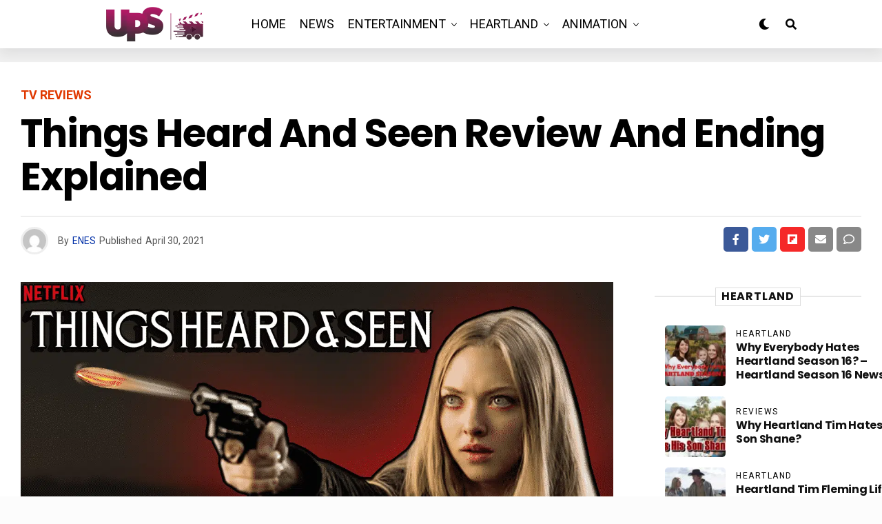

--- FILE ---
content_type: text/html; charset=UTF-8
request_url: https://upcomingseason.com/things-heard-and-seen-review/
body_size: 42710
content:
<!DOCTYPE html><html lang="en-US" prefix="og: https://ogp.me/ns#"><head><meta charset="UTF-8" ><meta name="viewport" id="viewport" content="width=device-width, initial-scale=1.0, maximum-scale=5.0, minimum-scale=1.0, user-scalable=yes" /><title>Things Heard and Seen Review and Ending Explained</title><meta name="description" content="On April 29, Netflix&#039;s horror movie Things Heard and Seen was released and it attracted attention with its plot. We have Things Heard and Seen review."/><meta name="robots" content="follow, index, max-snippet:-1, max-video-preview:-1, max-image-preview:large"/><link rel="canonical" href="https://upcomingseason.com/things-heard-and-seen-review/" /><meta property="og:locale" content="en_US" /><meta property="og:type" content="article" /><meta property="og:title" content="Things Heard and Seen Review and Ending Explained" /><meta property="og:description" content="On April 29, Netflix&#039;s horror movie Things Heard and Seen was released and it attracted attention with its plot. We have Things Heard and Seen review." /><meta property="og:url" content="https://upcomingseason.com/things-heard-and-seen-review/" /><meta property="og:site_name" content="Upcoming Season" /><meta property="article:tag" content="Amanda Seyfried" /><meta property="article:tag" content="James Norton" /><meta property="article:tag" content="Things Heard and Seen" /><meta property="article:tag" content="Things Heard and Seen Ending Explained" /><meta property="article:tag" content="Things Heard and Seen Review" /><meta property="article:section" content="TV Reviews" /><meta property="og:updated_time" content="2021-08-18T12:36:19+00:00" /><meta property="og:image" content="https://upcomingseason.com/wp-content/uploads/2021/04/Things-Heard-and-Seen-Review-and-Ending-Explained-SPOILER.png" /><meta property="og:image:secure_url" content="https://upcomingseason.com/wp-content/uploads/2021/04/Things-Heard-and-Seen-Review-and-Ending-Explained-SPOILER.png" /><meta property="og:image:width" content="1280" /><meta property="og:image:height" content="720" /><meta property="og:image:alt" content="Things Heard and Seen Review and Ending Explained" /><meta property="og:image:type" content="image/png" /><meta property="article:published_time" content="2021-04-30T20:42:15+00:00" /><meta property="article:modified_time" content="2021-08-18T12:36:19+00:00" /><meta property="og:video" content="https://www.youtube.com/embed/WisSwZggre0" /><meta property="video:duration" content="224" /><meta name="twitter:card" content="summary_large_image" /><meta name="twitter:title" content="Things Heard and Seen Review and Ending Explained" /><meta name="twitter:description" content="On April 29, Netflix&#039;s horror movie Things Heard and Seen was released and it attracted attention with its plot. We have Things Heard and Seen review." /><meta name="twitter:image" content="https://upcomingseason.com/wp-content/uploads/2021/04/Things-Heard-and-Seen-Review-and-Ending-Explained-SPOILER.png" /><meta name="twitter:label1" content="Written by" /><meta name="twitter:data1" content="ENES" /><meta name="twitter:label2" content="Time to read" /><meta name="twitter:data2" content="3 minutes" /> <script type="application/ld+json" class="rank-math-schema">{"@context":"https://schema.org","@graph":[{"@type":["Organization","Person"],"@id":"https://upcomingseason.com/#person","name":"Upcoming Season","url":"https://upcomingseason.com"},{"@type":"WebSite","@id":"https://upcomingseason.com/#website","url":"https://upcomingseason.com","name":"Upcoming Season","publisher":{"@id":"https://upcomingseason.com/#person"},"inLanguage":"en-US"},{"@type":"ImageObject","@id":"https://upcomingseason.com/wp-content/uploads/2021/04/Things-Heard-and-Seen-Review-and-Ending-Explained-SPOILER.png","url":"https://upcomingseason.com/wp-content/uploads/2021/04/Things-Heard-and-Seen-Review-and-Ending-Explained-SPOILER.png","width":"1280","height":"720","caption":"Things Heard and Seen Review and Ending Explained","inLanguage":"en-US"},{"@type":"BreadcrumbList","@id":"https://upcomingseason.com/things-heard-and-seen-review/#breadcrumb","itemListElement":[{"@type":"ListItem","position":"1","item":{"@id":"https://upcomingseason.com","name":"Home"}},{"@type":"ListItem","position":"2","item":{"@id":"https://upcomingseason.com/tv-reviews/","name":"TV Reviews"}},{"@type":"ListItem","position":"3","item":{"@id":"https://upcomingseason.com/things-heard-and-seen-review/","name":"Things Heard and Seen Review and Ending Explained"}}]},{"@type":"WebPage","@id":"https://upcomingseason.com/things-heard-and-seen-review/#webpage","url":"https://upcomingseason.com/things-heard-and-seen-review/","name":"Things Heard and Seen Review and Ending Explained","datePublished":"2021-04-30T20:42:15+00:00","dateModified":"2021-08-18T12:36:19+00:00","isPartOf":{"@id":"https://upcomingseason.com/#website"},"primaryImageOfPage":{"@id":"https://upcomingseason.com/wp-content/uploads/2021/04/Things-Heard-and-Seen-Review-and-Ending-Explained-SPOILER.png"},"inLanguage":"en-US","breadcrumb":{"@id":"https://upcomingseason.com/things-heard-and-seen-review/#breadcrumb"}},{"@type":"Person","@id":"https://upcomingseason.com/author/ehostdigitalgmail-com/","name":"ENES","url":"https://upcomingseason.com/author/ehostdigitalgmail-com/","image":{"@type":"ImageObject","@id":"https://upcomingseason.com/wp-content/litespeed/avatar/15afffa647a8f48a8d436dd7e2659767.jpg?ver=1768429152","url":"https://upcomingseason.com/wp-content/litespeed/avatar/15afffa647a8f48a8d436dd7e2659767.jpg?ver=1768429152","caption":"ENES","inLanguage":"en-US"},"sameAs":["http://upcomingseason.com"]},{"headline":"Things Heard and Seen Review and Ending Explained","description":"On April 29, Netflix&#039;s horror movie Things Heard and Seen was released and it attracted attention with its plot. We have Things Heard and Seen review.","datePublished":"2021-04-30T20:42:15+00:00","dateModified":"2021-08-18T12:36:19+00:00","image":{"@id":"https://upcomingseason.com/wp-content/uploads/2021/04/Things-Heard-and-Seen-Review-and-Ending-Explained-SPOILER.png"},"author":{"@id":"https://upcomingseason.com/author/ehostdigitalgmail-com/","name":"ENES"},"@type":"BlogPosting","name":"Things Heard and Seen Review and Ending Explained","articleSection":"Movies, TV Reviews","@id":"https://upcomingseason.com/things-heard-and-seen-review/#schema-15196","isPartOf":{"@id":"https://upcomingseason.com/things-heard-and-seen-review/#webpage"},"publisher":{"@id":"https://upcomingseason.com/#person"},"inLanguage":"en-US","mainEntityOfPage":{"@id":"https://upcomingseason.com/things-heard-and-seen-review/#webpage"}},{"@type":"VideoObject","name":"Things Heard and Seen Review and Ending Explained (SPOILER)","description":"Today we&#039;re talking about Things Heard and Seen Review, Things Heard and Seen Ending Explained, Things Heard and Seen Explained, Things Heard and Seen Plot, ...","uploadDate":"2021-04-29","thumbnailUrl":"https://upcomingseason.com/wp-content/uploads/2021/08/maxresdefault-38.jpg","embedUrl":"https://www.youtube.com/embed/WisSwZggre0","duration":"PT3M44S","width":"1280","height":"720","isFamilyFriendly":"1","@id":"https://upcomingseason.com/things-heard-and-seen-review/#schema-15197","isPartOf":{"@id":"https://upcomingseason.com/things-heard-and-seen-review/#webpage"},"publisher":{"@id":"https://upcomingseason.com/#person"},"inLanguage":"en-US"}]}</script> <link rel='dns-prefetch' href='//www.googletagmanager.com' /><link rel='dns-prefetch' href='//ajax.googleapis.com' /><link rel='dns-prefetch' href='//fonts.googleapis.com' /><link rel='dns-prefetch' href='//pagead2.googlesyndication.com' /><link rel="alternate" type="application/rss+xml" title="Upcoming Season &raquo; Feed" href="https://upcomingseason.com/feed/" /><link rel="alternate" type="application/rss+xml" title="Upcoming Season &raquo; Comments Feed" href="https://upcomingseason.com/comments/feed/" /><link rel="alternate" type="application/rss+xml" title="Upcoming Season &raquo; Things Heard and Seen Review and Ending Explained Comments Feed" href="https://upcomingseason.com/things-heard-and-seen-review/feed/" /><link rel="alternate" title="oEmbed (JSON)" type="application/json+oembed" href="https://upcomingseason.com/wp-json/oembed/1.0/embed?url=https%3A%2F%2Fupcomingseason.com%2Fthings-heard-and-seen-review%2F" /><link rel="alternate" title="oEmbed (XML)" type="text/xml+oembed" href="https://upcomingseason.com/wp-json/oembed/1.0/embed?url=https%3A%2F%2Fupcomingseason.com%2Fthings-heard-and-seen-review%2F&#038;format=xml" /><style id='wp-img-auto-sizes-contain-inline-css' type='text/css'>img:is([sizes=auto i],[sizes^="auto," i]){contain-intrinsic-size:3000px 1500px}
/*# sourceURL=wp-img-auto-sizes-contain-inline-css */</style><link rel='alternate stylesheet' id='powerkit-icons-css' href='https://upcomingseason.com/wp-content/plugins/powerkit/assets/fonts/powerkit-icons.woff?ver=3.0.4' type='text/css' as='font' type='font/wof' crossorigin /><link data-optimized="1" rel='stylesheet' id='powerkit-css' href='https://upcomingseason.com/wp-content/litespeed/css/75b8fa9e7b01ba5ffe84e2cf523f9cbc.css?ver=cce75' type='text/css' media='all' /><style id='wp-emoji-styles-inline-css' type='text/css'>img.wp-smiley, img.emoji {
		display: inline !important;
		border: none !important;
		box-shadow: none !important;
		height: 1em !important;
		width: 1em !important;
		margin: 0 0.07em !important;
		vertical-align: -0.1em !important;
		background: none !important;
		padding: 0 !important;
	}
/*# sourceURL=wp-emoji-styles-inline-css */</style><link data-optimized="1" rel='stylesheet' id='wp-block-library-css' href='https://upcomingseason.com/wp-content/litespeed/css/6c47eb7aa311f2ae169860ac6b672f97.css?ver=d563a' type='text/css' media='all' /><style id='classic-theme-styles-inline-css' type='text/css'>/*! This file is auto-generated */
.wp-block-button__link{color:#fff;background-color:#32373c;border-radius:9999px;box-shadow:none;text-decoration:none;padding:calc(.667em + 2px) calc(1.333em + 2px);font-size:1.125em}.wp-block-file__button{background:#32373c;color:#fff;text-decoration:none}
/*# sourceURL=/wp-includes/css/classic-themes.min.css */</style><style id='global-styles-inline-css' type='text/css'>:root{--wp--preset--aspect-ratio--square: 1;--wp--preset--aspect-ratio--4-3: 4/3;--wp--preset--aspect-ratio--3-4: 3/4;--wp--preset--aspect-ratio--3-2: 3/2;--wp--preset--aspect-ratio--2-3: 2/3;--wp--preset--aspect-ratio--16-9: 16/9;--wp--preset--aspect-ratio--9-16: 9/16;--wp--preset--color--black: #000000;--wp--preset--color--cyan-bluish-gray: #abb8c3;--wp--preset--color--white: #ffffff;--wp--preset--color--pale-pink: #f78da7;--wp--preset--color--vivid-red: #cf2e2e;--wp--preset--color--luminous-vivid-orange: #ff6900;--wp--preset--color--luminous-vivid-amber: #fcb900;--wp--preset--color--light-green-cyan: #7bdcb5;--wp--preset--color--vivid-green-cyan: #00d084;--wp--preset--color--pale-cyan-blue: #8ed1fc;--wp--preset--color--vivid-cyan-blue: #0693e3;--wp--preset--color--vivid-purple: #9b51e0;--wp--preset--gradient--vivid-cyan-blue-to-vivid-purple: linear-gradient(135deg,rgb(6,147,227) 0%,rgb(155,81,224) 100%);--wp--preset--gradient--light-green-cyan-to-vivid-green-cyan: linear-gradient(135deg,rgb(122,220,180) 0%,rgb(0,208,130) 100%);--wp--preset--gradient--luminous-vivid-amber-to-luminous-vivid-orange: linear-gradient(135deg,rgb(252,185,0) 0%,rgb(255,105,0) 100%);--wp--preset--gradient--luminous-vivid-orange-to-vivid-red: linear-gradient(135deg,rgb(255,105,0) 0%,rgb(207,46,46) 100%);--wp--preset--gradient--very-light-gray-to-cyan-bluish-gray: linear-gradient(135deg,rgb(238,238,238) 0%,rgb(169,184,195) 100%);--wp--preset--gradient--cool-to-warm-spectrum: linear-gradient(135deg,rgb(74,234,220) 0%,rgb(151,120,209) 20%,rgb(207,42,186) 40%,rgb(238,44,130) 60%,rgb(251,105,98) 80%,rgb(254,248,76) 100%);--wp--preset--gradient--blush-light-purple: linear-gradient(135deg,rgb(255,206,236) 0%,rgb(152,150,240) 100%);--wp--preset--gradient--blush-bordeaux: linear-gradient(135deg,rgb(254,205,165) 0%,rgb(254,45,45) 50%,rgb(107,0,62) 100%);--wp--preset--gradient--luminous-dusk: linear-gradient(135deg,rgb(255,203,112) 0%,rgb(199,81,192) 50%,rgb(65,88,208) 100%);--wp--preset--gradient--pale-ocean: linear-gradient(135deg,rgb(255,245,203) 0%,rgb(182,227,212) 50%,rgb(51,167,181) 100%);--wp--preset--gradient--electric-grass: linear-gradient(135deg,rgb(202,248,128) 0%,rgb(113,206,126) 100%);--wp--preset--gradient--midnight: linear-gradient(135deg,rgb(2,3,129) 0%,rgb(40,116,252) 100%);--wp--preset--font-size--small: 13px;--wp--preset--font-size--medium: 20px;--wp--preset--font-size--large: 36px;--wp--preset--font-size--x-large: 42px;--wp--preset--spacing--20: 0.44rem;--wp--preset--spacing--30: 0.67rem;--wp--preset--spacing--40: 1rem;--wp--preset--spacing--50: 1.5rem;--wp--preset--spacing--60: 2.25rem;--wp--preset--spacing--70: 3.38rem;--wp--preset--spacing--80: 5.06rem;--wp--preset--shadow--natural: 6px 6px 9px rgba(0, 0, 0, 0.2);--wp--preset--shadow--deep: 12px 12px 50px rgba(0, 0, 0, 0.4);--wp--preset--shadow--sharp: 6px 6px 0px rgba(0, 0, 0, 0.2);--wp--preset--shadow--outlined: 6px 6px 0px -3px rgb(255, 255, 255), 6px 6px rgb(0, 0, 0);--wp--preset--shadow--crisp: 6px 6px 0px rgb(0, 0, 0);}:where(.is-layout-flex){gap: 0.5em;}:where(.is-layout-grid){gap: 0.5em;}body .is-layout-flex{display: flex;}.is-layout-flex{flex-wrap: wrap;align-items: center;}.is-layout-flex > :is(*, div){margin: 0;}body .is-layout-grid{display: grid;}.is-layout-grid > :is(*, div){margin: 0;}:where(.wp-block-columns.is-layout-flex){gap: 2em;}:where(.wp-block-columns.is-layout-grid){gap: 2em;}:where(.wp-block-post-template.is-layout-flex){gap: 1.25em;}:where(.wp-block-post-template.is-layout-grid){gap: 1.25em;}.has-black-color{color: var(--wp--preset--color--black) !important;}.has-cyan-bluish-gray-color{color: var(--wp--preset--color--cyan-bluish-gray) !important;}.has-white-color{color: var(--wp--preset--color--white) !important;}.has-pale-pink-color{color: var(--wp--preset--color--pale-pink) !important;}.has-vivid-red-color{color: var(--wp--preset--color--vivid-red) !important;}.has-luminous-vivid-orange-color{color: var(--wp--preset--color--luminous-vivid-orange) !important;}.has-luminous-vivid-amber-color{color: var(--wp--preset--color--luminous-vivid-amber) !important;}.has-light-green-cyan-color{color: var(--wp--preset--color--light-green-cyan) !important;}.has-vivid-green-cyan-color{color: var(--wp--preset--color--vivid-green-cyan) !important;}.has-pale-cyan-blue-color{color: var(--wp--preset--color--pale-cyan-blue) !important;}.has-vivid-cyan-blue-color{color: var(--wp--preset--color--vivid-cyan-blue) !important;}.has-vivid-purple-color{color: var(--wp--preset--color--vivid-purple) !important;}.has-black-background-color{background-color: var(--wp--preset--color--black) !important;}.has-cyan-bluish-gray-background-color{background-color: var(--wp--preset--color--cyan-bluish-gray) !important;}.has-white-background-color{background-color: var(--wp--preset--color--white) !important;}.has-pale-pink-background-color{background-color: var(--wp--preset--color--pale-pink) !important;}.has-vivid-red-background-color{background-color: var(--wp--preset--color--vivid-red) !important;}.has-luminous-vivid-orange-background-color{background-color: var(--wp--preset--color--luminous-vivid-orange) !important;}.has-luminous-vivid-amber-background-color{background-color: var(--wp--preset--color--luminous-vivid-amber) !important;}.has-light-green-cyan-background-color{background-color: var(--wp--preset--color--light-green-cyan) !important;}.has-vivid-green-cyan-background-color{background-color: var(--wp--preset--color--vivid-green-cyan) !important;}.has-pale-cyan-blue-background-color{background-color: var(--wp--preset--color--pale-cyan-blue) !important;}.has-vivid-cyan-blue-background-color{background-color: var(--wp--preset--color--vivid-cyan-blue) !important;}.has-vivid-purple-background-color{background-color: var(--wp--preset--color--vivid-purple) !important;}.has-black-border-color{border-color: var(--wp--preset--color--black) !important;}.has-cyan-bluish-gray-border-color{border-color: var(--wp--preset--color--cyan-bluish-gray) !important;}.has-white-border-color{border-color: var(--wp--preset--color--white) !important;}.has-pale-pink-border-color{border-color: var(--wp--preset--color--pale-pink) !important;}.has-vivid-red-border-color{border-color: var(--wp--preset--color--vivid-red) !important;}.has-luminous-vivid-orange-border-color{border-color: var(--wp--preset--color--luminous-vivid-orange) !important;}.has-luminous-vivid-amber-border-color{border-color: var(--wp--preset--color--luminous-vivid-amber) !important;}.has-light-green-cyan-border-color{border-color: var(--wp--preset--color--light-green-cyan) !important;}.has-vivid-green-cyan-border-color{border-color: var(--wp--preset--color--vivid-green-cyan) !important;}.has-pale-cyan-blue-border-color{border-color: var(--wp--preset--color--pale-cyan-blue) !important;}.has-vivid-cyan-blue-border-color{border-color: var(--wp--preset--color--vivid-cyan-blue) !important;}.has-vivid-purple-border-color{border-color: var(--wp--preset--color--vivid-purple) !important;}.has-vivid-cyan-blue-to-vivid-purple-gradient-background{background: var(--wp--preset--gradient--vivid-cyan-blue-to-vivid-purple) !important;}.has-light-green-cyan-to-vivid-green-cyan-gradient-background{background: var(--wp--preset--gradient--light-green-cyan-to-vivid-green-cyan) !important;}.has-luminous-vivid-amber-to-luminous-vivid-orange-gradient-background{background: var(--wp--preset--gradient--luminous-vivid-amber-to-luminous-vivid-orange) !important;}.has-luminous-vivid-orange-to-vivid-red-gradient-background{background: var(--wp--preset--gradient--luminous-vivid-orange-to-vivid-red) !important;}.has-very-light-gray-to-cyan-bluish-gray-gradient-background{background: var(--wp--preset--gradient--very-light-gray-to-cyan-bluish-gray) !important;}.has-cool-to-warm-spectrum-gradient-background{background: var(--wp--preset--gradient--cool-to-warm-spectrum) !important;}.has-blush-light-purple-gradient-background{background: var(--wp--preset--gradient--blush-light-purple) !important;}.has-blush-bordeaux-gradient-background{background: var(--wp--preset--gradient--blush-bordeaux) !important;}.has-luminous-dusk-gradient-background{background: var(--wp--preset--gradient--luminous-dusk) !important;}.has-pale-ocean-gradient-background{background: var(--wp--preset--gradient--pale-ocean) !important;}.has-electric-grass-gradient-background{background: var(--wp--preset--gradient--electric-grass) !important;}.has-midnight-gradient-background{background: var(--wp--preset--gradient--midnight) !important;}.has-small-font-size{font-size: var(--wp--preset--font-size--small) !important;}.has-medium-font-size{font-size: var(--wp--preset--font-size--medium) !important;}.has-large-font-size{font-size: var(--wp--preset--font-size--large) !important;}.has-x-large-font-size{font-size: var(--wp--preset--font-size--x-large) !important;}
:where(.wp-block-post-template.is-layout-flex){gap: 1.25em;}:where(.wp-block-post-template.is-layout-grid){gap: 1.25em;}
:where(.wp-block-term-template.is-layout-flex){gap: 1.25em;}:where(.wp-block-term-template.is-layout-grid){gap: 1.25em;}
:where(.wp-block-columns.is-layout-flex){gap: 2em;}:where(.wp-block-columns.is-layout-grid){gap: 2em;}
:root :where(.wp-block-pullquote){font-size: 1.5em;line-height: 1.6;}
/*# sourceURL=global-styles-inline-css */</style><link data-optimized="1" rel='stylesheet' id='powerkit-author-box-css' href='https://upcomingseason.com/wp-content/litespeed/css/b3e2d0aba5421715baf8a021bf1d0a08.css?ver=30cb4' type='text/css' media='all' /><link data-optimized="1" rel='stylesheet' id='powerkit-basic-elements-css' href='https://upcomingseason.com/wp-content/litespeed/css/4056c955ab64c3cc86eea65b7bee6ac2.css?ver=58a19' type='text/css' media='screen' /><link data-optimized="1" rel='stylesheet' id='powerkit-content-formatting-css' href='https://upcomingseason.com/wp-content/litespeed/css/6966de9895ba7de2c65af6dc1a3b568a.css?ver=d54eb' type='text/css' media='all' /><link data-optimized="1" rel='stylesheet' id='powerkit-сontributors-css' href='https://upcomingseason.com/wp-content/litespeed/css/c1cba9adc26e22acfaa399534ef331c3.css?ver=cf9a8' type='text/css' media='all' /><link data-optimized="1" rel='stylesheet' id='powerkit-featured-categories-css' href='https://upcomingseason.com/wp-content/litespeed/css/288c2e371e990ac1aace4bef8aa62c63.css?ver=277e4' type='text/css' media='all' /><link data-optimized="1" rel='stylesheet' id='powerkit-inline-posts-css' href='https://upcomingseason.com/wp-content/litespeed/css/d9db2e6345aa0426b4aa1d05a1cb757b.css?ver=92bd9' type='text/css' media='all' /><link data-optimized="1" rel='stylesheet' id='powerkit-widget-posts-css' href='https://upcomingseason.com/wp-content/litespeed/css/c4ecc74d3d515cfd01a311307e8ada63.css?ver=504fc' type='text/css' media='all' /><link data-optimized="1" rel='stylesheet' id='powerkit-share-buttons-css' href='https://upcomingseason.com/wp-content/litespeed/css/c1e0db082c60201757ab1d80a534f03a.css?ver=15d72' type='text/css' media='all' /><link data-optimized="1" rel='stylesheet' id='powerkit-table-of-contents-css' href='https://upcomingseason.com/wp-content/litespeed/css/d838beb80c78db84525db49db9a70332.css?ver=409b3' type='text/css' media='all' /><link data-optimized="1" rel='stylesheet' id='powerkit-widget-about-css' href='https://upcomingseason.com/wp-content/litespeed/css/0a0a3912642c7c380a51bc3e1f40ed51.css?ver=d7c6e' type='text/css' media='all' /><link rel='stylesheet' id='ql-jquery-ui-css' href='//ajax.googleapis.com/ajax/libs/jqueryui/1.12.1/themes/smoothness/jquery-ui.css?ver=6.9' type='text/css' media='all' /><link data-optimized="1" rel='stylesheet' id='zox-custom-style-css' href='https://upcomingseason.com/wp-content/litespeed/css/0ef5a90a72fdb1a190d72e40aa197a36.css?ver=f374e' type='text/css' media='all' /><style id='zox-custom-style-inline-css' type='text/css'>a,
	a:visited,
	a:hover h2.zox-s-title1,
	a:hover h2.zox-s-title1-feat,
	a:hover h2.zox-s-title2,
	a:hover h2.zox-s-title3,
	.zox-post-body p a,
	h3.zox-post-cat a,
	.sp-template a,
	.sp-data-table a,
	span.zox-author-name a,
	a:hover h2.zox-authors-latest,
	span.zox-authors-name a:hover,
	#zox-side-wrap a:hover {
		color: #002fa7;
	}

	.zox-s8 a:hover h2.zox-s-title1,
	.zox-s8 a:hover h2.zox-s-title1-feat,
	.zox-s8 a:hover h2.zox-s-title2,
	.zox-s8 a:hover h2.zox-s-title3 {
		box-shadow: 15px 0 0 #fff, -10px 0 0 #fff;
		color: #002fa7;
	}

	.woocommerce-message:before,
	.woocommerce-info:before,
	.woocommerce-message:before,
	.woocommerce .star-rating span:before,
	span.zox-s-cat,
	h3.zox-post-cat a,
	.zox-s6 span.zox-s-cat,
	.zox-s8 span.zox-s-cat,
	.zox-widget-side-trend-wrap .zox-art-text:before {
		color: #e03800;
	}

	.zox-widget-bgp,
	.zox-widget-bgp.zox-widget-txtw .zox-art-wrap,
	.zox-widget-bgp.zox-widget-txtw .zox-widget-featl-sub .zox-art-wrap,
	.zox-s4 .zox-widget-bgp span.zox-s-cat,
	.woocommerce span.onsale,
	.zox-s7 .zox-byline-wrap:before,
	.zox-s3 span.zox-s-cat,
	.zox-o1 span.zox-s-cat,
	.zox-s3 .zox-widget-side-trend-wrap .zox-art-text:before,
	.sp-table-caption,
	#zox-search-form #zox-search-submit,
	#zox-search-form2 #zox-search-submit2,
	.pagination .current,
	.pagination a:hover,
	.zox-o6 span.zox-s-cat {
		background: #e03800;
	}

	.woocommerce .widget_price_filter .ui-slider .ui-slider-handle,
	.woocommerce #respond input#submit.alt,
	.woocommerce a.button.alt,
	.woocommerce button.button.alt,
	.woocommerce input.button.alt,
	.woocommerce #respond input#submit.alt:hover,
	.woocommerce a.button.alt:hover,
	.woocommerce button.button.alt:hover,
	.woocommerce input.button.alt:hover {
		background-color: #e03800;
	}

	.woocommerce-error,
	.woocommerce-info,
	.woocommerce-message {
		border-top-color: #e03800;
	}

	.zox-feat-ent1-left,
	.zox-ent1 .zox-side-widget {
		border-top: 2px solid #e03800;
	}

	.zox-feat-ent3-main-wrap h2.zox-s-title2 {
		background-color: #e03800;
		box-shadow: 15px 0 0 #e03800, -10px 0 0 #e03800;
	}

	.zox-widget-side-trend-wrap .zox-art-text:before,
	.pagination .current,
	.pagination a:hover {
		border: 1px solid #e03800;
	}

	.zox-post-type {
		border: 3px solid #e03800;
	}
	.zox-net1 .zox-post-type,
	.zox-net2 .zox-post-type {
		background: #e03800;
	}
	.zox-widget-featl-sub .zox-post-type {
		border: 2px solid #e03800;
	}

	@media screen and (max-width: 479px) {
	.zox-net1.zox-s4 .zox-widget-bgp .zox-art-main span.zox-s-cat {
		background: #e03800 !important;
	}
	}

	.zox-o3 h3.zox-s-cat {
		background: #dddddd;
	}

	.zox-widget-bgs,
	.zox-widget-bgs.zox-widget-txtw .zox-art-wrap,
	.zox-widget-bgs.zox-widget-txtw .zox-widget-featl-sub .zox-art-wrap,
	.zox-s4 .zox-widget-bgs span.zox-s-cat {
		background: #dddddd;
	}

	#zox-top-head-wrap {
		background: #0a0a0a;
	}

	span.zox-top-soc-but,
	.zox-top-nav-menu ul li a,
	span.zox-woo-cart-icon {
		color: #cccccc;
	}

	span.zox-woo-cart-num {
		background: #cccccc;
	}

	.zox-top-nav-menu ul li:hover a {
		color: #ed1c24;
	}

	#zox-top-head-wrap,
	#zox-top-head,
	#zox-top-head-left,
	#zox-top-head-mid,
	#zox-top-head-right,
	.zox-top-nav-menu ul {
		height: 100px;
	}

	#zox-top-head-mid img {
		max-height: calc(100px - 20px);
	}

	.zox-top-nav-menu ul li a {
		font-size: 16px;
	}

	#zox-bot-head-wrap,
	#zox-bot-head-wrap.zox-trans-bot.zox-fix-up,
	#zox-fly-wrap,
	#zox-bot-head-wrap.zox-trans-bot:hover {
		background-color: #ffffff;
		background-image: none;
	}

	.zox-nav-menu ul li a,
	span.zox-nav-search-but,
	span.zox-night,
	.zox-trans-bot.zox-fix-up .zox-nav-menu ul li a,
	.zox-trans-bot.zox-fix-up span.zox-nav-search-but,
	nav.zox-fly-nav-menu ul li a,
	span.zox-fly-soc-head,
	ul.zox-fly-soc-list li a,
	nav.zox-fly-nav-menu ul li.menu-item-has-children:after {
		color: #000000;
	}

	.zox-nav-menu ul li.menu-item-has-children a:after,
	.zox-nav-menu ul li.zox-mega-drop a:after {
		border-right: 1px solid #000000;
		border-bottom: 1px solid #000000;
	}

	.zox-fly-but-wrap span,
	.zox-trans-bot.zox-fix-up .zox-fly-but-wrap span {
		background: #000000;
	}

	.zox-nav-menu ul li:hover a,
	span.zox-nav-search-but:hover,
	span.zox-night:hover {
		color: #ed1c24;
	}

	.zox-fly-but-wrap:hover span {
		background: #ed1c24;
	}

	span.zox-widget-main-title {
		color: #111111;
	}

	#zox-foot-wrap {
		background: #ffffff;
	}

	#zox-foot-wrap p {
		color: #aaaaaa;
	}

	#zox-foot-wrap a {
		color: #aaaaaa;
	}

	ul.zox-foot-soc-list li a {
		border: 1px solid #aaaaaa;
	}

	span.zox-widget-side-title {
		color: #111111;
	}

	span.zox-post-main-title {
		color: #00000;
	}

	.zox-top-nav-menu ul li a {
		padding-top: calc((100px - 16px) / 2);
		padding-bottom: calc((100px - 16px) / 2);
	}

	#zox-bot-head-wrap,
	.zox-bot-head-menu,
	#zox-bot-head,
	#zox-bot-head-left,
	#zox-bot-head-right,
	#zox-bot-head-mid,
	.zox-bot-head-logo,
	.zox-bot-head-logo-main,
	.zox-nav-menu,
	.zox-nav-menu ul {
		height: 70px;
	}

	.zox-bot-head-logo img,
	.zox-bot-head-logo-main img {
		max-height: calc(70px - 20px);
	}

	.zox-nav-menu ul li ul.sub-menu,
	.zox-nav-menu ul li.menu-item-object-category .zox-mega-dropdown {
		top: 70px;
	}

	.zox-nav-menu ul li a {
		font-size: 18px;
	}

	.zox-nav-menu ul li a {
		padding-top: calc((70px - 18px) / 2);
		padding-bottom: calc((70px - 18px) / 2);
	}

	.zox-fix-up {
		top: -70px !important;
		-webkit-transform: translate3d(0,-70px,0) !important;
	   	   -moz-transform: translate3d(0,-70px,0) !important;
	    	-ms-transform: translate3d(0,-70px,0) !important;
	     	 -o-transform: translate3d(0,-70px,0) !important;
				transform: translate3d(0,-70px,0) !important;
	}

	.zox-fix {
		top: -70px;
		-webkit-transform: translate3d(0,70px,0) !important;
	   	   -moz-transform: translate3d(0,70px,0) !important;
	    	-ms-transform: translate3d(0,70px,0) !important;
	     	 -o-transform: translate3d(0,70px,0) !important;
				transform: translate3d(0,70px,0) !important;
	}

	.zox-fix-up .zox-nav-menu ul li a {
		padding-top: calc((60px - 18px) / 2);
		padding-bottom: calc((60px - 18px) / 2);
	}

	.zox-feat-ent1-grid,
	.zox-feat-ent2-bot,
	.zox-feat-net1-grid {
		grid-template-columns: auto 300px;
	}

	body,
	span.zox-s-cat,
	span.zox-ad-label,
	.woocommerce ul.product_list_widget li a,
	.woocommerce ul.product_list_widget span.product-title,
	.woocommerce #reviews #comments ol.commentlist li .comment-text p.meta,
	.woocommerce div.product p.price,
	.woocommerce div.product p.price ins,
	.woocommerce div.product p.price del,
	.woocommerce ul.products li.product .price del,
	.woocommerce ul.products li.product .price ins,
	.woocommerce ul.products li.product .price,
	.woocommerce #respond input#submit,
	.woocommerce a.button,
	.woocommerce button.button,
	.woocommerce input.button,
	.woocommerce .widget_price_filter .price_slider_amount .button,
	.woocommerce span.onsale,
	.woocommerce-review-link,
	#woo-content p.woocommerce-result-count,
	.woocommerce div.product .woocommerce-tabs ul.tabs li a,
	.woocommerce .woocommerce-breadcrumb,
	.woocommerce #respond input#submit.alt,
	.woocommerce a.button.alt,
	.woocommerce button.button.alt,
	.woocommerce input.button.alt,
	.zox-post-tags-header,
	.zox-post-tags a {
		font-family: 'Roboto', sans-serif;
		font-weight: 400;
		text-transform: None;
	}

	#zox-woo-side-wrap span.zox-widget-side-title,
	span.zox-authors-name a,
	h1.zox-author-top-head {
		font-family: 'Roboto', sans-serif;
	}

	p.zox-s-graph,
	span.zox-post-excerpt p,
	.zox-post-body p,
	#woo-content p,
	#zox-404 p,
	.zox-post-body ul li,
	.zox-post-body ol li,
	.zox-author-box-text p {
		font-family: 'PT Serif', sans-serif;
		font-weight: 400;
		text-transform: None;
	}

	.zox-nav-menu ul li a,
	.zox-top-nav-menu ul li a,
	nav.zox-fly-nav-menu ul li a {
		font-family: 'Roboto', sans-serif;
		font-weight: 400;
		text-transform: Uppercase;
	}

	.zox-nav-menu ul li ul.zox-mega-list li a,
	.zox-nav-menu ul li ul.zox-mega-list li a p {
		font-family: 'Roboto', sans-serif;
	}

	h2.zox-s-title1,
	h2.zox-s-title1-feat,
	.woocommerce div.product .product_title,
	.woocommerce .related h2,
	#woo-content .summary p.price,
	.woocommerce div.product .woocommerce-tabs .panel h2,
	#zox-404 h1,
	h1.zox-post-title,
	.zox-widget-side-trend-wrap .zox-art-text:before,
	.zox-post-body blockquote p,
	.zox-post-body .wp-block-pullquote blockquote p,
	.zox-post-body h1,
	.zox-post-body h2,
	.zox-post-body h3,
	.zox-post-body h4,
	.zox-post-body h5,
	.zox-post-body h6,
	.comment-inner h1,
	.comment-inner h2,
	.comment-inner h3,
	.comment-inner h4,
	.comment-inner h5,
	.comment-inner h6,
	span.zox-author-box-name a {
		font-family: 'Poppins', sans-serif;
		font-weight: 700;
		text-transform: Capitalize;
	}

	span.zox-widget-main-title {
		font-family: 'Poppins', sans-serif;
		font-weight: 700;
		text-transform: Uppercase;
	}

	span.zox-widget-side-title {
		font-family: 'Poppins', sans-serif;
		font-weight: 700;
		text-transform: Uppercase;
	}

	span.zox-post-main-title {
		font-family: 'Roboto', sans-serif;
		font-weight: 800;
		text-transform: Capitalize;
	}

	h2.zox-s-title2,
	h2.zox-s-title3,
	span.zox-woo-cart-num,
	p.zox-search-p,
	.alp-related-posts .current .post-title,
	.alp-related-posts-wrapper .alp-related-post .post-title,
	.zox-widget-txtw span.zox-widget-main-title {
		font-family: 'Poppins', sans-serif;
		font-weight: 700;
		text-transform: Capitalize;
	}

	.zox-post-width {
		margin: 0 auto;
		max-width: calc(1240px + 60px);
	}


	

			.zox-head-width {
				margin: 0 auto;
				max-width: calc(1041px + 60px);
			}
			.zox-nav-menu ul li.zox-mega-drop .zox-mega-dropdown {
							left: calc(((100vw - 100%) /2) * -1);
			}
				

			#zox-home-main-wrap {
				margin: 0 auto;
				padding: 0 30px;
				max-width: calc(1280px + 60px);
			}
			.zox-body-width,
			.zox-widget-feat-wrap.zox-o1 .zox-art-text-cont,
			.zox-widget-feat-wrap.zox-o4 .zox-art-text-cont,
			.zox-widget-feat-main.zox-o1 .zox-art-text-cont,
			.zox-widget-feat-main.zox-o4 .zox-art-text-cont {
				margin: 0 auto;
				max-width: none;
			}
				

			@media screen and (min-width: 1024px) {
				#zox-bot-head-left {
					display: none;
				}
				#zox-bot-head {
					grid-template-columns: auto 60px;
				}
				.zox-bot-head-menu {
					display: grid;
					padding: 0 0 0 90px;
				}
			}
			@media screen and (max-width: 1023px) {
				#zox-bot-head-left {
					display: grid;
				}
			}
				

	#zox-bot-head-wrap {
		-webkit-box-shadow: 0 0.5rem 1rem 0 rgba(21,21,30,0.08);
		   -moz-box-shadow: 0 0.5rem 1rem 0 rgba(21,21,30,0.08);
			-ms-box-shadow: 0 0.5rem 1rem 0 rgba(21,21,30,0.08);
			 -o-box-shadow: 0 0.5rem 1rem 0 rgba(21,21,30,0.08);
				box-shadow: 0 0.5rem 1rem 0 rgba(21,21,30,0.08);
	}
		

.zox-nav-links {
	display: none;
	}
	

					#zox-home-body-wrap {
						grid-template-columns: auto 300px;
						}
						

	.zox-post-body p a {
		box-shadow: inset 0 -1px 0 0 #fff, inset 0 -2px 0 0 #002fa7;
		color: #000;
	}
	.zox-post-body p a:hover {
		color: #002fa7;
	}
	

			.zox-widget-main-head {
				margin: 0 0 15px;
			}
			h4.zox-widget-main-title {
				border-top: 1px solid #ccc;
				position: relative;
				text-align: center;
			}
			span.zox-widget-main-title {
				background: #fff;
				border: 1px solid #ddd;
				color: #111111;
				display: inline-block;
				font-size: 18px;
				letter-spacing: .05em;
				padding: 5px 10px 7px;
				position: relative;
					top: -16px;
				text-transform: uppercase;
			}
			.zox_feat_widget .zox-widget-main-head {
				margin: 0;
			}
			.zox_feat_widget h4.zox-widget-main-title {
				height: 1px;
				z-index: 10;
			}
			

			.zox-widget-side-head {
				margin: 0 0 15px;
			}
			h4.zox-widget-side-title {
				border-top: 1px solid #ccc;
				position: relative;
				text-align: center;
			}
			span.zox-widget-side-title {
				background: #fff;
				border: 1px solid #ddd;
				color: #111111;
				display: inline-block;
				font-size: 16px;
				letter-spacing: .05em;
				padding: 4px 8px 5px;
				position: relative;
					top: -13px;
				text-transform: uppercase;
			}
			.zox_feat_widget .zox-widget-side-head {
				margin: 0;
			}
			.zox_feat_widget h4.zox-widget-side-title {
				height: 1px;
				z-index: 10;
			}
			

		h4.zox-post-main-title {
			text-align: left;
		}
		span.zox-post-main-title {
			font-size: 1.5rem;
			letter-spacing: .1em;
		}
		

		#zox-lead-top-wrap {
			position: relative;
			height: 0;
		}
		#zox-lead-top-in {
			clip: rect(0,auto,auto,0);
			overflow: hidden;
			position: absolute;
				left: 0;
				top: 0;
			z-index: 1;
			zoom: 1;
			width: 100%;
			height: 100%;
		}
		#zox-lead-top {
			position: fixed;
				top: 0;
				left: 0;
		}
		

	.home #zox-home-body-wrap {
		grid-gap: 0;
		grid-template-columns: 100%;
	}
	.home #zox-home-right-wrap {
		display: none;
	}
	

		ul.zox-post-soc-list {
			display: grid;
			grid-gap: 5px;
			left: 5px;
		}
		ul.zox-post-soc-list li {
			background: #888;
			border: none;
			border-radius: 5px;
			-webkit-transition: none;
			   -moz-transition: none;
			    -ms-transition: none;
				 -o-transition: none;
					transition: none;
			width: 40px;
			height: 40px;
		}
		ul.zox-post-soc-stat-list li,
		ul.zox-alp-soc-list li {
			background: #888;
			border: none;
			border-radius: 5px;
			color: #fff;
			-webkit-transition: none;
			   -moz-transition: none;
			    -ms-transition: none;
				 -o-transition: none;
					transition: none;
		}
		ul.zox-post-soc-stat-list li:hover,
		ul.zox-alp-soc-list li:hover {
			background: #888;
			border: none;
			font-size: 18px;
		}
		ul.zox-post-soc-list li:hover,
		ul.zox-post-soc-list li.zox-post-soc-email:hover,
		ul.zox-post-soc-list li.zox-post-soc-com:hover {
			background: #888;
			font-size: 18px;
		}
		.zox-dark ul.zox-post-soc-stat-list li,
		.zox-dark ul.zox-alp-soc-list li,
		.zox-dark ul.zox-post-soc-stat-list li.zox-post-soc-fb,
		.zox-dark ul.zox-alp-soc-list li.zox-alp-soc-fb,
		.zox-dark ul.zox-post-soc-stat-list li.zox-post-soc-twit,
		.zox-dark ul.zox-alp-soc-list li.zox-alp-soc-twit,
		.zox-dark ul.zox-post-soc-stat-list li.zox-post-soc-flip,
		.zox-dark ul.zox-alp-soc-list li.zox-alp-soc-flip {
			background: #333;
		}
		ul.zox-post-soc-list li.zox-post-soc-fb,
		ul.zox-post-soc-stat-list li.zox-post-soc-fb,
		ul.zox-alp-soc-list li.zox-alp-soc-fb {
			background: #3b5998;
		}
		ul.zox-post-soc-list li.zox-post-soc-twit,
		ul.zox-post-soc-stat-list li.zox-post-soc-twit,
		ul.zox-alp-soc-list li.zox-alp-soc-twit {
			background: #55acee;
		}
		ul.zox-post-soc-list li.zox-post-soc-flip,
		ul.zox-post-soc-stat-list li.zox-post-soc-flip,
		ul.zox-alp-soc-list li.zox-alp-soc-flip {
			background: #f52828;
		}
		@media screen and (max-width: 1399px) {
			.zox-post-soc-scroll {
				height: 40px !important;
			}
			ul.zox-post-soc-list {
				display: inline;
				left: 0;
			}
			ul.zox-post-soc-list li {
				border-left: 1px solid #fff !important;
				border-radius: 0;
			}
			ul.zox-post-soc-list li ul.zox-soc-more-list li {
				border-left: none !important;
			}
		}
		


		
/*# sourceURL=zox-custom-style-inline-css */</style><link data-optimized="1" rel='stylesheet' id='fontawesome-css' href='https://upcomingseason.com/wp-content/litespeed/css/443c581602ed9655a3119ae12f36c3e9.css?ver=4e6b7' type='text/css' media='all' /><link rel='stylesheet' id='zox-fonts-css' href='//fonts.googleapis.com/css?family=Heebo%3A300%2C400%2C500%2C700%2C800%2C900%7CAlegreya%3A400%2C500%2C700%2C800%2C900%7CJosefin+Sans%3A300%2C400%2C600%2C700%7CLibre+Franklin%3A300%2C400%2C500%2C600%2C700%2C800%2C900%7CFrank+Ruhl+Libre%3A300%2C400%2C500%2C700%2C900%7CNunito+Sans%3A300%2C400%2C600%2C700%2C800%2C900%7CMontserrat%3A300%2C400%2C500%2C600%2C700%2C800%2C900%7CAnton%3A400%7CNoto+Serif%3A400%2C700%7CNunito%3A300%2C400%2C600%2C700%2C800%2C900%7CRajdhani%3A300%2C400%2C500%2C600%2C700%7CTitillium+Web%3A300%2C400%2C600%2C700%2C900%7CPT+Serif%3A400%2C400i%2C700%2C700i%7CAmiri%3A400%2C400i%2C700%2C700i%7COswald%3A300%2C400%2C500%2C600%2C700%7CRoboto+Mono%3A400%2C700%7CBarlow+Semi+Condensed%3A700%2C800%2C900%7CPoppins%3A300%2C400%2C500%2C600%2C700%2C800%2C900%7CRoboto+Condensed%3A300%2C400%2C700%7CRoboto%3A300%2C400%2C500%2C700%2C900%7CPT+Serif%3A400%2C700%7COpen+Sans+Condensed%3A300%2C700%7COpen+Sans%3A700%7CSource+Serif+Pro%3A400%2C600%2C700%7CIM+Fell+French+Canon%3A400%2C400i%7CRoboto%3A100%2C100i%2C200%2C+200i%2C300%2C300i%2C400%2C400i%2C500%2C500i%2C600%2C600i%2C700%2C700i%2C800%2C800i%2C900%2C900i%7CPT+Serif%3A100%2C100i%2C200%2C+200i%2C300%2C300i%2C400%2C400i%2C500%2C500i%2C600%2C600i%2C700%2C700i%2C800%2C800i%2C900%2C900i%7CRoboto%3A100%2C100i%2C200%2C+200i%2C300%2C300i%2C400%2C400i%2C500%2C500i%2C600%2C600i%2C700%2C700i%2C800%2C800i%2C900%2C900i%7CPoppins%3A100%2C100i%2C200%2C+200i%2C300%2C300i%2C400%2C400i%2C500%2C500i%2C600%2C600i%2C700%2C700i%2C800%2C800i%2C900%2C900i%7CPoppins%3A100%2C100i%2C200%2C+200i%2C300%2C300i%2C400%2C400i%2C500%2C500i%2C600%2C600i%2C700%2C700i%2C800%2C800i%2C900%2C900i%7CPoppins%3A100%2C100i%2C200%2C+200i%2C300%2C300i%2C400%2C400i%2C500%2C500i%2C600%2C600i%2C700%2C700i%2C800%2C800i%2C900%2C900i%7CPoppins%3A100%2C100i%2C200%2C+200i%2C300%2C300i%2C400%2C400i%2C500%2C500i%2C600%2C600i%2C700%2C700i%2C800%2C800i%2C900%2C900i%26subset%3Dlatin%2Clatin-ext%2Ccyrillic%2Ccyrillic-ext%2Cgreek-ext%2Cgreek%2Cvietnamese' type='text/css' media='all' /><link data-optimized="1" rel='stylesheet' id='zox-media-queries-css' href='https://upcomingseason.com/wp-content/litespeed/css/713324aafbe2bd65daa5d289ad3eec18.css?ver=eaa33' type='text/css' media='all' /><link data-optimized="1" rel='stylesheet' id='__EPYT__style-css' href='https://upcomingseason.com/wp-content/litespeed/css/2de520aef6b755ce0fd4e4379ebe6136.css?ver=cde27' type='text/css' media='all' /><style id='__EPYT__style-inline-css' type='text/css'>.epyt-gallery-thumb {
                        width: 33.333%;
                }
                
/*# sourceURL=__EPYT__style-inline-css */</style> <script type="text/javascript" src="https://upcomingseason.com/wp-includes/js/jquery/jquery.min.js?ver=3.7.1" id="jquery-core-js"></script> <script data-optimized="1" type="text/javascript" src="https://upcomingseason.com/wp-content/litespeed/js/fd354d6a4d5ac026f6cfd0385083f3b8.js?ver=32e65" id="jquery-migrate-js" defer data-deferred="1"></script> 
 <script type="text/javascript" src="https://www.googletagmanager.com/gtag/js?id=GT-T53FCSV" id="google_gtagjs-js" defer data-deferred="1"></script> <script type="text/javascript" id="google_gtagjs-js-after" src="[data-uri]" defer></script> <script type="text/javascript" id="__ytprefs__-js-extra" src="[data-uri]" defer></script> <script data-optimized="1" type="text/javascript" src="https://upcomingseason.com/wp-content/litespeed/js/887727a420d57cc810c534d034b19265.js?ver=89cef" id="__ytprefs__-js" defer data-deferred="1"></script> <link rel="https://api.w.org/" href="https://upcomingseason.com/wp-json/" /><link rel="alternate" title="JSON" type="application/json" href="https://upcomingseason.com/wp-json/wp/v2/posts/842" /><link rel="EditURI" type="application/rsd+xml" title="RSD" href="https://upcomingseason.com/xmlrpc.php?rsd" /><meta name="generator" content="WordPress 6.9" /><link rel='shortlink' href='https://upcomingseason.com/?p=842' /><meta name="generator" content="Site Kit by Google 1.170.0" /><meta name="theme-color" content="#ffffff" /><meta property="og:type" content="article" /><meta property="og:image" content="https://upcomingseason.com/wp-content/uploads/2021/04/Things-Heard-and-Seen-Review-and-Ending-Explained-SPOILER-1024x576.png" /><meta name="twitter:image" content="https://upcomingseason.com/wp-content/uploads/2021/04/Things-Heard-and-Seen-Review-and-Ending-Explained-SPOILER-1024x576.png" /><meta property="og:url" content="https://upcomingseason.com/things-heard-and-seen-review/" /><meta property="og:title" content="Things Heard and Seen Review and Ending Explained" /><meta property="og:description" content="On April 29, 2021, Netflix&#8217;s horror movie &#8220;Things Heard and Seen&#8221; was released and it attracted attention with its plot. We understood from its trailer what an interesting and intriguing film it was. Now we have Things Heard and Seen review. Let&#8217;s get started and find out what happened in the ending scene. Things Heard [&hellip;]" /><meta name="twitter:card" content="summary_large_image"><meta name="twitter:url" content="https://upcomingseason.com/things-heard-and-seen-review/"><meta name="twitter:title" content="Things Heard and Seen Review and Ending Explained"><meta name="twitter:description" content="On April 29, 2021, Netflix&#8217;s horror movie &#8220;Things Heard and Seen&#8221; was released and it attracted attention with its plot. We understood from its trailer what an interesting and intriguing film it was. Now we have Things Heard and Seen review. Let&#8217;s get started and find out what happened in the ending scene. Things Heard [&hellip;]"><link rel="pingback" href="https://upcomingseason.com/xmlrpc.php"><meta name="google-adsense-platform-account" content="ca-host-pub-2644536267352236"><meta name="google-adsense-platform-domain" content="sitekit.withgoogle.com"><meta name="generator" content="Elementor 3.34.1; features: e_font_icon_svg, additional_custom_breakpoints; settings: css_print_method-external, google_font-enabled, font_display-auto"><style>.e-con.e-parent:nth-of-type(n+4):not(.e-lazyloaded):not(.e-no-lazyload),
				.e-con.e-parent:nth-of-type(n+4):not(.e-lazyloaded):not(.e-no-lazyload) * {
					background-image: none !important;
				}
				@media screen and (max-height: 1024px) {
					.e-con.e-parent:nth-of-type(n+3):not(.e-lazyloaded):not(.e-no-lazyload),
					.e-con.e-parent:nth-of-type(n+3):not(.e-lazyloaded):not(.e-no-lazyload) * {
						background-image: none !important;
					}
				}
				@media screen and (max-height: 640px) {
					.e-con.e-parent:nth-of-type(n+2):not(.e-lazyloaded):not(.e-no-lazyload),
					.e-con.e-parent:nth-of-type(n+2):not(.e-lazyloaded):not(.e-no-lazyload) * {
						background-image: none !important;
					}
				}</style><style type="text/css" id="custom-background-css">body.custom-background { background-color: #fcfcfc; }</style> <script type="text/javascript" async="async" src="https://pagead2.googlesyndication.com/pagead/js/adsbygoogle.js?client=ca-pub-6414036036943403&amp;host=ca-host-pub-2644536267352236" crossorigin="anonymous"></script> <link rel="icon" href="https://upcomingseason.com/wp-content/uploads/2021/04/cropped-UPS-icon-1-100x100.png" sizes="32x32" /><link rel="icon" href="https://upcomingseason.com/wp-content/uploads/2021/04/cropped-UPS-icon-1-300x300.png" sizes="192x192" /><link rel="apple-touch-icon" href="https://upcomingseason.com/wp-content/uploads/2021/04/cropped-UPS-icon-1-300x300.png" /><meta name="msapplication-TileImage" content="https://upcomingseason.com/wp-content/uploads/2021/04/cropped-UPS-icon-1-300x300.png" /></head><body class="wp-singular post-template-default single single-post postid-842 single-format-standard custom-background wp-embed-responsive wp-theme-zoxpress zox-s3 zox-tech2 elementor-default elementor-kit-91" ><div id="zox-site" class="left zoxrel "><div id="zox-fly-wrap"><div id="zox-fly-menu-top" class="left relative"><div id="zox-fly-logo" class="left relative">
<a href="https://upcomingseason.com/"><img data-lazyloaded="1" src="[data-uri]" data-src="https://upcomingseason.com/wp-content/uploads/2022/06/Basliksiz-1_11.png.webp" alt="Upcoming Season" data-rjs="2" /><noscript><img src="https://upcomingseason.com/wp-content/uploads/2022/06/Basliksiz-1_11.png.webp" alt="Upcoming Season" data-rjs="2" /></noscript></a></div><div class="zox-fly-but-wrap zox-fly-but-menu zox-fly-but-click">
<span></span>
<span></span>
<span></span>
<span></span></div></div><div id="zox-fly-menu-wrap"><nav class="zox-fly-nav-menu left relative"><div class="menu-secondary-menu-container"><ul id="menu-secondary-menu" class="menu"><li id="menu-item-6719" class="menu-item menu-item-type-post_type menu-item-object-page menu-item-6719"><a href="https://upcomingseason.com/about-us/">About Us</a></li><li id="menu-item-4562" class="menu-item menu-item-type-post_type menu-item-object-page menu-item-4562"><a href="https://upcomingseason.com/contact-us/">Contact Us</a></li><li id="menu-item-6704" class="menu-item menu-item-type-post_type menu-item-object-page menu-item-has-children menu-item-6704"><a href="https://upcomingseason.com/entertainment/">Entertainment</a><ul class="sub-menu"><li id="menu-item-777" class="menu-item menu-item-type-taxonomy menu-item-object-category current-post-ancestor current-menu-parent current-post-parent menu-item-777"><a href="https://upcomingseason.com/tv-reviews/">TV Reviews</a></li><li id="menu-item-776" class="menu-item menu-item-type-taxonomy menu-item-object-category menu-item-776"><a href="https://upcomingseason.com/tv-shows/">TV Shows</a></li><li id="menu-item-775" class="menu-item menu-item-type-taxonomy menu-item-object-category current-post-ancestor current-menu-parent current-post-parent menu-item-775"><a href="https://upcomingseason.com/movies/">Movies</a></li><li id="menu-item-773" class="menu-item menu-item-type-taxonomy menu-item-object-category menu-item-773"><a href="https://upcomingseason.com/anime/">Anime</a></li></ul></li><li id="menu-item-10861" class="menu-item menu-item-type-taxonomy menu-item-object-category menu-item-10861"><a href="https://upcomingseason.com/tv-shows/heartland/">Heartland</a></li><li id="menu-item-15912" class="menu-item menu-item-type-post_type menu-item-object-page menu-item-15912"><a href="https://upcomingseason.com/team/">Team</a></li></ul></div></nav></div><div id="zox-fly-soc-wrap">
<span class="zox-fly-soc-head">Connect with us</span><ul class="zox-fly-soc-list left relative"><li><a href="https://www.facebook.com/upcomingseason" target="_blank" class="fab fa-facebook-f"></a></li><li><a href="https://www.youtube.com/channel/UC8xa66CAtqMZhHsxB_tVb3g" target="_blank" class="fab fa-youtube"></a></li><li><a href="https://pinterest.com/upcomingseason" target="_blank" class="fab fa-pinterest-p"></a></li></ul></div></div><div id="zox-search-wrap"><div class="zox-search-cont"><p class="zox-search-p">Hi, what are you looking for?</p><div class="zox-search-box"><form method="get" id="zox-search-form" action="https://upcomingseason.com/">
<input type="text" name="s" id="zox-search-input" value="Search" onfocus='if (this.value == "Search") { this.value = ""; }' onblur='if (this.value == "Search") { this.value = ""; }' />
<input type="submit" id="zox-search-submit" value="Search" /></form></div></div><div class="zox-search-but-wrap zox-search-click">
<span></span>
<span></span></div></div><div id="zox-site-wall" class="left zoxrel"><div id="zox-lead-top-wrap"><div id="zox-lead-top-in"><div id="zox-lead-top"></div></div></div><div id="zox-site-main" class="left zoxrel"><header id="zox-main-head-wrap" class="left zoxrel zox-trans-head"><div id="zox-bot-head-wrap" class="left zoxrel"><div class="zox-head-width"><div id="zox-bot-head"><div id="zox-bot-head-left"><div class="zox-fly-but-wrap zoxrel zox-fly-but-click">
<span></span>
<span></span>
<span></span>
<span></span></div></div><div id="zox-bot-head-mid" class="relative"><div class="zox-bot-head-logo"><div class="zox-bot-head-logo-main">
<a href="https://upcomingseason.com/"><img data-lazyloaded="1" src="[data-uri]" class="zox-logo-stand" data-src="https://upcomingseason.com/wp-content/uploads/2022/06/Basliksiz-1_11.png.webp" alt="Upcoming Season" data-rjs="2" /><noscript><img class="zox-logo-stand" src="https://upcomingseason.com/wp-content/uploads/2022/06/Basliksiz-1_11.png.webp" alt="Upcoming Season" data-rjs="2" /></noscript><img data-lazyloaded="1" src="[data-uri]" class="zox-logo-dark" data-src="https://upcomingseason.com/wp-content/uploads/2022/04/UPS-1.png.webp" alt="Upcoming Season" data-rjs="2" /><noscript><img class="zox-logo-dark" src="https://upcomingseason.com/wp-content/uploads/2022/04/UPS-1.png.webp" alt="Upcoming Season" data-rjs="2" /></noscript></a></div><h2 class="zox-logo-title">Upcoming Season</h2></div><div class="zox-bot-head-menu"><div class="zox-nav-menu"><div class="menu-main-menu-container"><ul id="menu-main-menu" class="menu"><li id="menu-item-674" class="menu-item menu-item-type-post_type menu-item-object-page menu-item-home menu-item-674"><a href="https://upcomingseason.com/">Home</a></li><li id="menu-item-673" class="menu-item menu-item-type-post_type menu-item-object-page menu-item-673"><a href="https://upcomingseason.com/news/">NEWS</a></li><li id="menu-item-6716" class="menu-item menu-item-type-post_type menu-item-object-page menu-item-has-children menu-item-6716"><a href="https://upcomingseason.com/entertainment/">Entertainment</a><ul class="sub-menu"><li id="menu-item-771" class="menu-item menu-item-type-taxonomy menu-item-object-category menu-item-771 zox-mega-drop"><a href="https://upcomingseason.com/tv-shows/">TV Shows</a><div class="zox-mega-dropdown"><div class="zox-head-width"><ul class="zox-mega-list"><li><a href="https://upcomingseason.com/jack-ryan-season-4-release-date-trailer-is-it-canceled/"><div class="zox-mega-img"><img data-lazyloaded="1" src="[data-uri]" width="600" height="337" data-src="https://upcomingseason.com/wp-content/uploads/2022/12/Jack-Ryan-Season-4-Release-Date-Trailer-600x337.png" class="attachment-zox-mid-thumb size-zox-mid-thumb wp-post-image" alt="Jack Ryan Season 4 Release Date, Trailer" decoding="async" /><noscript><img width="600" height="337" src="https://upcomingseason.com/wp-content/uploads/2022/12/Jack-Ryan-Season-4-Release-Date-Trailer-600x337.png" class="attachment-zox-mid-thumb size-zox-mid-thumb wp-post-image" alt="Jack Ryan Season 4 Release Date, Trailer" decoding="async" /></noscript></div><p>Jack Ryan Season 4 Release Date, Trailer &#8211; Is it Canceled?</p></a></li><li><a href="https://upcomingseason.com/your-honor-season-2-release-date-trailer-american-version/"><div class="zox-mega-img"><img data-lazyloaded="1" src="[data-uri]" width="600" height="337" data-src="https://upcomingseason.com/wp-content/uploads/2022/11/MV5BZmY5ODQ4NWUtY2I1Yy00MjBiLWEwZjUtZGUwMGM1ZGRiNmMxXkEyXkFqcGdeQWFybm8@-600x337.jpg.webp" class="attachment-zox-mid-thumb size-zox-mid-thumb wp-post-image" alt="Your Honor Season 2 Release Date, Trailer" decoding="async" data-srcset="https://upcomingseason.com/wp-content/uploads/2022/11/MV5BZmY5ODQ4NWUtY2I1Yy00MjBiLWEwZjUtZGUwMGM1ZGRiNmMxXkEyXkFqcGdeQWFybm8@-600x337.jpg.webp 600w, https://upcomingseason.com/wp-content/uploads/2022/11/MV5BZmY5ODQ4NWUtY2I1Yy00MjBiLWEwZjUtZGUwMGM1ZGRiNmMxXkEyXkFqcGdeQWFybm8@-1024x576.jpg.webp 1024w" data-sizes="(max-width: 600px) 100vw, 600px" /><noscript><img width="600" height="337" src="https://upcomingseason.com/wp-content/uploads/2022/11/MV5BZmY5ODQ4NWUtY2I1Yy00MjBiLWEwZjUtZGUwMGM1ZGRiNmMxXkEyXkFqcGdeQWFybm8@-600x337.jpg.webp" class="attachment-zox-mid-thumb size-zox-mid-thumb wp-post-image" alt="Your Honor Season 2 Release Date, Trailer" decoding="async" srcset="https://upcomingseason.com/wp-content/uploads/2022/11/MV5BZmY5ODQ4NWUtY2I1Yy00MjBiLWEwZjUtZGUwMGM1ZGRiNmMxXkEyXkFqcGdeQWFybm8@-600x337.jpg.webp 600w, https://upcomingseason.com/wp-content/uploads/2022/11/MV5BZmY5ODQ4NWUtY2I1Yy00MjBiLWEwZjUtZGUwMGM1ZGRiNmMxXkEyXkFqcGdeQWFybm8@-1024x576.jpg.webp 1024w" sizes="(max-width: 600px) 100vw, 600px" /></noscript></div><p>Your Honor Season 2 Release Date, Trailer &#8211; American Version</p></a></li><li><a href="https://upcomingseason.com/quantum-leap-part-2-release-date-trailer/"><div class="zox-mega-img"><img data-lazyloaded="1" src="[data-uri]" width="600" height="337" data-src="https://upcomingseason.com/wp-content/uploads/2022/12/Quantum-Leap-Part-2-Release-Date-Trailer-Is-it-Canceled-600x337.png" class="attachment-zox-mid-thumb size-zox-mid-thumb wp-post-image" alt="Quantum Leap Part 2 Release Date, Trailer - Is it Canceled?" decoding="async" data-srcset="https://upcomingseason.com/wp-content/uploads/2022/12/Quantum-Leap-Part-2-Release-Date-Trailer-Is-it-Canceled-600x337.png 600w, https://upcomingseason.com/wp-content/uploads/2022/12/Quantum-Leap-Part-2-Release-Date-Trailer-Is-it-Canceled-300x169.png 300w, https://upcomingseason.com/wp-content/uploads/2022/12/Quantum-Leap-Part-2-Release-Date-Trailer-Is-it-Canceled-1024x576.png 1024w, https://upcomingseason.com/wp-content/uploads/2022/12/Quantum-Leap-Part-2-Release-Date-Trailer-Is-it-Canceled-768x432.png 768w, https://upcomingseason.com/wp-content/uploads/2022/12/Quantum-Leap-Part-2-Release-Date-Trailer-Is-it-Canceled-1536x864.png 1536w, https://upcomingseason.com/wp-content/uploads/2022/12/Quantum-Leap-Part-2-Release-Date-Trailer-Is-it-Canceled.png 1920w" data-sizes="(max-width: 600px) 100vw, 600px" /><noscript><img width="600" height="337" src="https://upcomingseason.com/wp-content/uploads/2022/12/Quantum-Leap-Part-2-Release-Date-Trailer-Is-it-Canceled-600x337.png" class="attachment-zox-mid-thumb size-zox-mid-thumb wp-post-image" alt="Quantum Leap Part 2 Release Date, Trailer - Is it Canceled?" decoding="async" srcset="https://upcomingseason.com/wp-content/uploads/2022/12/Quantum-Leap-Part-2-Release-Date-Trailer-Is-it-Canceled-600x337.png 600w, https://upcomingseason.com/wp-content/uploads/2022/12/Quantum-Leap-Part-2-Release-Date-Trailer-Is-it-Canceled-300x169.png 300w, https://upcomingseason.com/wp-content/uploads/2022/12/Quantum-Leap-Part-2-Release-Date-Trailer-Is-it-Canceled-1024x576.png 1024w, https://upcomingseason.com/wp-content/uploads/2022/12/Quantum-Leap-Part-2-Release-Date-Trailer-Is-it-Canceled-768x432.png 768w, https://upcomingseason.com/wp-content/uploads/2022/12/Quantum-Leap-Part-2-Release-Date-Trailer-Is-it-Canceled-1536x864.png 1536w, https://upcomingseason.com/wp-content/uploads/2022/12/Quantum-Leap-Part-2-Release-Date-Trailer-Is-it-Canceled.png 1920w" sizes="(max-width: 600px) 100vw, 600px" /></noscript></div><p>Quantum Leap Part 2 Release Date, Trailer &#8211; Is it Canceled?</p></a></li><li><a href="https://upcomingseason.com/three-pines-season-2-release-date-trailer/"><div class="zox-mega-img"><img data-lazyloaded="1" src="[data-uri]" width="600" height="337" data-src="https://upcomingseason.com/wp-content/uploads/2022/12/Three-PInes-Season-2-Release-Date-TraIler-600x337.png" class="attachment-zox-mid-thumb size-zox-mid-thumb wp-post-image" alt="Three Pines Season 2 Release Date, Trailer - Is It Canceled?" decoding="async" data-srcset="https://upcomingseason.com/wp-content/uploads/2022/12/Three-PInes-Season-2-Release-Date-TraIler-600x337.png 600w, https://upcomingseason.com/wp-content/uploads/2022/12/Three-PInes-Season-2-Release-Date-TraIler-1024x576.png 1024w" data-sizes="(max-width: 600px) 100vw, 600px" /><noscript><img width="600" height="337" src="https://upcomingseason.com/wp-content/uploads/2022/12/Three-PInes-Season-2-Release-Date-TraIler-600x337.png" class="attachment-zox-mid-thumb size-zox-mid-thumb wp-post-image" alt="Three Pines Season 2 Release Date, Trailer - Is It Canceled?" decoding="async" srcset="https://upcomingseason.com/wp-content/uploads/2022/12/Three-PInes-Season-2-Release-Date-TraIler-600x337.png 600w, https://upcomingseason.com/wp-content/uploads/2022/12/Three-PInes-Season-2-Release-Date-TraIler-1024x576.png 1024w" sizes="(max-width: 600px) 100vw, 600px" /></noscript></div><p>Three Pines Season 2 Release Date, Trailer &#8211; Is It Canceled?</p></a></li><li><a href="https://upcomingseason.com/what-were-the-best-tv-shows-of-2022-romance/"><div class="zox-mega-img"><img data-lazyloaded="1" src="[data-uri]" width="600" height="337" data-src="https://upcomingseason.com/wp-content/uploads/2022/12/Best-TV-Shows-of-2022-Romance-Edition-600x337.png" class="attachment-zox-mid-thumb size-zox-mid-thumb wp-post-image" alt="What Were the Best TV Shows of 2022? - Romance Edition!" decoding="async" data-srcset="https://upcomingseason.com/wp-content/uploads/2022/12/Best-TV-Shows-of-2022-Romance-Edition-600x337.png 600w, https://upcomingseason.com/wp-content/uploads/2022/12/Best-TV-Shows-of-2022-Romance-Edition-300x169.png 300w, https://upcomingseason.com/wp-content/uploads/2022/12/Best-TV-Shows-of-2022-Romance-Edition-1024x576.png 1024w, https://upcomingseason.com/wp-content/uploads/2022/12/Best-TV-Shows-of-2022-Romance-Edition-768x432.png 768w, https://upcomingseason.com/wp-content/uploads/2022/12/Best-TV-Shows-of-2022-Romance-Edition-1536x864.png 1536w, https://upcomingseason.com/wp-content/uploads/2022/12/Best-TV-Shows-of-2022-Romance-Edition.png 1920w" data-sizes="(max-width: 600px) 100vw, 600px" /><noscript><img width="600" height="337" src="https://upcomingseason.com/wp-content/uploads/2022/12/Best-TV-Shows-of-2022-Romance-Edition-600x337.png" class="attachment-zox-mid-thumb size-zox-mid-thumb wp-post-image" alt="What Were the Best TV Shows of 2022? - Romance Edition!" decoding="async" srcset="https://upcomingseason.com/wp-content/uploads/2022/12/Best-TV-Shows-of-2022-Romance-Edition-600x337.png 600w, https://upcomingseason.com/wp-content/uploads/2022/12/Best-TV-Shows-of-2022-Romance-Edition-300x169.png 300w, https://upcomingseason.com/wp-content/uploads/2022/12/Best-TV-Shows-of-2022-Romance-Edition-1024x576.png 1024w, https://upcomingseason.com/wp-content/uploads/2022/12/Best-TV-Shows-of-2022-Romance-Edition-768x432.png 768w, https://upcomingseason.com/wp-content/uploads/2022/12/Best-TV-Shows-of-2022-Romance-Edition-1536x864.png 1536w, https://upcomingseason.com/wp-content/uploads/2022/12/Best-TV-Shows-of-2022-Romance-Edition.png 1920w" sizes="(max-width: 600px) 100vw, 600px" /></noscript></div><p>What Were the Best TV Shows of 2022? &#8211; Romance Edition!</p></a></li></ul></div></div></li><li id="menu-item-772" class="menu-item menu-item-type-taxonomy menu-item-object-category current-post-ancestor current-menu-parent current-post-parent menu-item-772 zox-mega-drop"><a href="https://upcomingseason.com/tv-reviews/">TV Reviews</a><div class="zox-mega-dropdown"><div class="zox-head-width"><ul class="zox-mega-list"><li><a href="https://upcomingseason.com/harlem-season-2-release-date-trailer/"><div class="zox-mega-img"><img data-lazyloaded="1" src="[data-uri]" width="600" height="337" data-src="https://upcomingseason.com/wp-content/uploads/2022/12/HARLEM-SEASON-2-RELEASE-DATE-TRAILER-600x337.png" class="attachment-zox-mid-thumb size-zox-mid-thumb wp-post-image" alt="Harlem Season 2 Release Date, Trailer - Is It Canceled?" decoding="async" data-srcset="https://upcomingseason.com/wp-content/uploads/2022/12/HARLEM-SEASON-2-RELEASE-DATE-TRAILER-600x337.png 600w, https://upcomingseason.com/wp-content/uploads/2022/12/HARLEM-SEASON-2-RELEASE-DATE-TRAILER-300x169.png 300w, https://upcomingseason.com/wp-content/uploads/2022/12/HARLEM-SEASON-2-RELEASE-DATE-TRAILER-1024x576.png 1024w, https://upcomingseason.com/wp-content/uploads/2022/12/HARLEM-SEASON-2-RELEASE-DATE-TRAILER-768x432.png 768w, https://upcomingseason.com/wp-content/uploads/2022/12/HARLEM-SEASON-2-RELEASE-DATE-TRAILER-1536x864.png 1536w, https://upcomingseason.com/wp-content/uploads/2022/12/HARLEM-SEASON-2-RELEASE-DATE-TRAILER.png 2048w" data-sizes="(max-width: 600px) 100vw, 600px" /><noscript><img width="600" height="337" src="https://upcomingseason.com/wp-content/uploads/2022/12/HARLEM-SEASON-2-RELEASE-DATE-TRAILER-600x337.png" class="attachment-zox-mid-thumb size-zox-mid-thumb wp-post-image" alt="Harlem Season 2 Release Date, Trailer - Is It Canceled?" decoding="async" srcset="https://upcomingseason.com/wp-content/uploads/2022/12/HARLEM-SEASON-2-RELEASE-DATE-TRAILER-600x337.png 600w, https://upcomingseason.com/wp-content/uploads/2022/12/HARLEM-SEASON-2-RELEASE-DATE-TRAILER-300x169.png 300w, https://upcomingseason.com/wp-content/uploads/2022/12/HARLEM-SEASON-2-RELEASE-DATE-TRAILER-1024x576.png 1024w, https://upcomingseason.com/wp-content/uploads/2022/12/HARLEM-SEASON-2-RELEASE-DATE-TRAILER-768x432.png 768w, https://upcomingseason.com/wp-content/uploads/2022/12/HARLEM-SEASON-2-RELEASE-DATE-TRAILER-1536x864.png 1536w, https://upcomingseason.com/wp-content/uploads/2022/12/HARLEM-SEASON-2-RELEASE-DATE-TRAILER.png 2048w" sizes="(max-width: 600px) 100vw, 600px" /></noscript></div><p>Harlem Season 2 Release Date, Trailer &#8211; Is It Canceled?</p></a></li><li><a href="https://upcomingseason.com/why-jack-hates-armys-new-boyfriend-in-heartland/"><div class="zox-mega-img"><img data-lazyloaded="1" src="[data-uri]" width="600" height="337" data-src="https://upcomingseason.com/wp-content/uploads/2022/09/heartlands-600x337.jpg.webp" class="attachment-zox-mid-thumb size-zox-mid-thumb wp-post-image" alt="Why Jack Hates Amy’s New Boyfriend in Heartland?" decoding="async" data-srcset="https://upcomingseason.com/wp-content/uploads/2022/09/heartlands-600x337.jpg.webp 600w, https://upcomingseason.com/wp-content/uploads/2022/09/heartlands-1024x576.jpg.webp 1024w" data-sizes="(max-width: 600px) 100vw, 600px" /><noscript><img width="600" height="337" src="https://upcomingseason.com/wp-content/uploads/2022/09/heartlands-600x337.jpg.webp" class="attachment-zox-mid-thumb size-zox-mid-thumb wp-post-image" alt="Why Jack Hates Amy’s New Boyfriend in Heartland?" decoding="async" srcset="https://upcomingseason.com/wp-content/uploads/2022/09/heartlands-600x337.jpg.webp 600w, https://upcomingseason.com/wp-content/uploads/2022/09/heartlands-1024x576.jpg.webp 1024w" sizes="(max-width: 600px) 100vw, 600px" /></noscript></div><p>Why Jack Hates Amy’s New Boyfriend in Heartland?</p></a></li><li><a href="https://upcomingseason.com/vampire-academy-season-2-release-date-trailer/"><div class="zox-mega-img"><img data-lazyloaded="1" src="[data-uri]" width="600" height="337" data-src="https://upcomingseason.com/wp-content/uploads/2022/11/VAMPIRE-ACADEMY-SEASON-2-RELEASE-DATE-TRAILER-600x337.png.webp" class="attachment-zox-mid-thumb size-zox-mid-thumb wp-post-image" alt="Vampire Academy Season 2 Release Date, Trailer" decoding="async" data-srcset="https://upcomingseason.com/wp-content/uploads/2022/11/VAMPIRE-ACADEMY-SEASON-2-RELEASE-DATE-TRAILER-600x337.png.webp 600w, https://upcomingseason.com/wp-content/uploads/2022/11/VAMPIRE-ACADEMY-SEASON-2-RELEASE-DATE-TRAILER-1024x576.png.webp 1024w" data-sizes="(max-width: 600px) 100vw, 600px" /><noscript><img width="600" height="337" src="https://upcomingseason.com/wp-content/uploads/2022/11/VAMPIRE-ACADEMY-SEASON-2-RELEASE-DATE-TRAILER-600x337.png.webp" class="attachment-zox-mid-thumb size-zox-mid-thumb wp-post-image" alt="Vampire Academy Season 2 Release Date, Trailer" decoding="async" srcset="https://upcomingseason.com/wp-content/uploads/2022/11/VAMPIRE-ACADEMY-SEASON-2-RELEASE-DATE-TRAILER-600x337.png.webp 600w, https://upcomingseason.com/wp-content/uploads/2022/11/VAMPIRE-ACADEMY-SEASON-2-RELEASE-DATE-TRAILER-1024x576.png.webp 1024w" sizes="(max-width: 600px) 100vw, 600px" /></noscript></div><p>Vampire Academy Season 2 Release Date, Trailer &#8211; Is It Canceled?</p></a></li><li><a href="https://upcomingseason.com/the-family-business-cast-partners-characters/"><div class="zox-mega-img"><img data-lazyloaded="1" src="[data-uri]" width="600" height="337" data-src="https://upcomingseason.com/wp-content/uploads/2022/10/MyPhoto_10_28_2022_7_36_30_PM-e1666975049464-600x337.png" class="attachment-zox-mid-thumb size-zox-mid-thumb wp-post-image" alt="The Family Business" decoding="async" /><noscript><img width="600" height="337" src="https://upcomingseason.com/wp-content/uploads/2022/10/MyPhoto_10_28_2022_7_36_30_PM-e1666975049464-600x337.png" class="attachment-zox-mid-thumb size-zox-mid-thumb wp-post-image" alt="The Family Business" decoding="async" /></noscript></div><p>The Family Business Cast &#8211; Ages, Partners, Characters</p></a></li><li><a href="https://upcomingseason.com/lupin-part-3-trailer-breakdown-what-to-expect-from-lupin-part-3/"><div class="zox-mega-img"><img data-lazyloaded="1" src="[data-uri]" width="600" height="337" data-src="https://upcomingseason.com/wp-content/uploads/2022/10/LUPIN-PART-3-TRAILER-BREAKDOWN-600x337.png.webp" class="attachment-zox-mid-thumb size-zox-mid-thumb wp-post-image" alt="Lupin Part 3 Trailer Breakdown" decoding="async" data-srcset="https://upcomingseason.com/wp-content/uploads/2022/10/LUPIN-PART-3-TRAILER-BREAKDOWN-600x337.png.webp 600w, https://upcomingseason.com/wp-content/uploads/2022/10/LUPIN-PART-3-TRAILER-BREAKDOWN-300x169.png.webp 300w, https://upcomingseason.com/wp-content/uploads/2022/10/LUPIN-PART-3-TRAILER-BREAKDOWN-1024x576.png.webp 1024w, https://upcomingseason.com/wp-content/uploads/2022/10/LUPIN-PART-3-TRAILER-BREAKDOWN-768x432.png.webp 768w, https://upcomingseason.com/wp-content/uploads/2022/10/LUPIN-PART-3-TRAILER-BREAKDOWN.png.webp 1280w" data-sizes="(max-width: 600px) 100vw, 600px" /><noscript><img width="600" height="337" src="https://upcomingseason.com/wp-content/uploads/2022/10/LUPIN-PART-3-TRAILER-BREAKDOWN-600x337.png.webp" class="attachment-zox-mid-thumb size-zox-mid-thumb wp-post-image" alt="Lupin Part 3 Trailer Breakdown" decoding="async" srcset="https://upcomingseason.com/wp-content/uploads/2022/10/LUPIN-PART-3-TRAILER-BREAKDOWN-600x337.png.webp 600w, https://upcomingseason.com/wp-content/uploads/2022/10/LUPIN-PART-3-TRAILER-BREAKDOWN-300x169.png.webp 300w, https://upcomingseason.com/wp-content/uploads/2022/10/LUPIN-PART-3-TRAILER-BREAKDOWN-1024x576.png.webp 1024w, https://upcomingseason.com/wp-content/uploads/2022/10/LUPIN-PART-3-TRAILER-BREAKDOWN-768x432.png.webp 768w, https://upcomingseason.com/wp-content/uploads/2022/10/LUPIN-PART-3-TRAILER-BREAKDOWN.png.webp 1280w" sizes="(max-width: 600px) 100vw, 600px" /></noscript></div><p>Lupin Part 3 Trailer Breakdown &#8211; What to Expect From Lupin Part 3?</p></a></li></ul></div></div></li><li id="menu-item-770" class="menu-item menu-item-type-taxonomy menu-item-object-category current-post-ancestor current-menu-parent current-post-parent menu-item-770 zox-mega-drop"><a href="https://upcomingseason.com/movies/">Movies</a><div class="zox-mega-dropdown"><div class="zox-head-width"><ul class="zox-mega-list"><li><a href="https://upcomingseason.com/6-movies-like-violent-night-movie-reviews/"><div class="zox-mega-img"><img data-lazyloaded="1" src="[data-uri]" width="600" height="337" data-src="https://upcomingseason.com/wp-content/uploads/2022/12/6-MOVIES-LIKE-VIOLENT-NIGHT-600x337.png" class="attachment-zox-mid-thumb size-zox-mid-thumb wp-post-image" alt="Movies Like Violent Night - What to Watch If You Like Violent Night?" decoding="async" data-srcset="https://upcomingseason.com/wp-content/uploads/2022/12/6-MOVIES-LIKE-VIOLENT-NIGHT-600x337.png 600w, https://upcomingseason.com/wp-content/uploads/2022/12/6-MOVIES-LIKE-VIOLENT-NIGHT-300x169.png 300w, https://upcomingseason.com/wp-content/uploads/2022/12/6-MOVIES-LIKE-VIOLENT-NIGHT-1024x576.png 1024w, https://upcomingseason.com/wp-content/uploads/2022/12/6-MOVIES-LIKE-VIOLENT-NIGHT-768x432.png 768w, https://upcomingseason.com/wp-content/uploads/2022/12/6-MOVIES-LIKE-VIOLENT-NIGHT.png 1050w" data-sizes="(max-width: 600px) 100vw, 600px" /><noscript><img width="600" height="337" src="https://upcomingseason.com/wp-content/uploads/2022/12/6-MOVIES-LIKE-VIOLENT-NIGHT-600x337.png" class="attachment-zox-mid-thumb size-zox-mid-thumb wp-post-image" alt="Movies Like Violent Night - What to Watch If You Like Violent Night?" decoding="async" srcset="https://upcomingseason.com/wp-content/uploads/2022/12/6-MOVIES-LIKE-VIOLENT-NIGHT-600x337.png 600w, https://upcomingseason.com/wp-content/uploads/2022/12/6-MOVIES-LIKE-VIOLENT-NIGHT-300x169.png 300w, https://upcomingseason.com/wp-content/uploads/2022/12/6-MOVIES-LIKE-VIOLENT-NIGHT-1024x576.png 1024w, https://upcomingseason.com/wp-content/uploads/2022/12/6-MOVIES-LIKE-VIOLENT-NIGHT-768x432.png 768w, https://upcomingseason.com/wp-content/uploads/2022/12/6-MOVIES-LIKE-VIOLENT-NIGHT.png 1050w" sizes="(max-width: 600px) 100vw, 600px" /></noscript></div><p>Movies Like Violent Night &#8211; What to Watch If You Like Violent Night?</p></a></li><li><a href="https://upcomingseason.com/kill-bill-vol-3-release-date-trailer-movie-news/"><div class="zox-mega-img"><img data-lazyloaded="1" src="[data-uri]" width="600" height="337" data-src="https://upcomingseason.com/wp-content/uploads/2022/12/Kill-Bill-Vol.-3-Release-Date-600x337.png" class="attachment-zox-mid-thumb size-zox-mid-thumb wp-post-image" alt="Kill Bill Vol. 3 Release Date, Trailer - Will There Be Another Kill Bill Movie?" decoding="async" data-srcset="https://upcomingseason.com/wp-content/uploads/2022/12/Kill-Bill-Vol.-3-Release-Date-600x337.png 600w, https://upcomingseason.com/wp-content/uploads/2022/12/Kill-Bill-Vol.-3-Release-Date-300x169.png 300w, https://upcomingseason.com/wp-content/uploads/2022/12/Kill-Bill-Vol.-3-Release-Date-1024x576.png 1024w, https://upcomingseason.com/wp-content/uploads/2022/12/Kill-Bill-Vol.-3-Release-Date-768x432.png 768w, https://upcomingseason.com/wp-content/uploads/2022/12/Kill-Bill-Vol.-3-Release-Date-1536x864.png 1536w, https://upcomingseason.com/wp-content/uploads/2022/12/Kill-Bill-Vol.-3-Release-Date.png 1920w" data-sizes="(max-width: 600px) 100vw, 600px" /><noscript><img width="600" height="337" src="https://upcomingseason.com/wp-content/uploads/2022/12/Kill-Bill-Vol.-3-Release-Date-600x337.png" class="attachment-zox-mid-thumb size-zox-mid-thumb wp-post-image" alt="Kill Bill Vol. 3 Release Date, Trailer - Will There Be Another Kill Bill Movie?" decoding="async" srcset="https://upcomingseason.com/wp-content/uploads/2022/12/Kill-Bill-Vol.-3-Release-Date-600x337.png 600w, https://upcomingseason.com/wp-content/uploads/2022/12/Kill-Bill-Vol.-3-Release-Date-300x169.png 300w, https://upcomingseason.com/wp-content/uploads/2022/12/Kill-Bill-Vol.-3-Release-Date-1024x576.png 1024w, https://upcomingseason.com/wp-content/uploads/2022/12/Kill-Bill-Vol.-3-Release-Date-768x432.png 768w, https://upcomingseason.com/wp-content/uploads/2022/12/Kill-Bill-Vol.-3-Release-Date-1536x864.png 1536w, https://upcomingseason.com/wp-content/uploads/2022/12/Kill-Bill-Vol.-3-Release-Date.png 1920w" sizes="(max-width: 600px) 100vw, 600px" /></noscript></div><p>Kill Bill Vol. 3 Release Date, Trailer &#8211; Will There Be Another Kill Bill Movie?</p></a></li><li><a href="https://upcomingseason.com/morbius-2-news-when-will-the-movie-be-out/"><div class="zox-mega-img"><img data-lazyloaded="1" src="[data-uri]" width="600" height="337" data-src="https://upcomingseason.com/wp-content/uploads/2022/12/Morbius-2-News-600x337.png" class="attachment-zox-mid-thumb size-zox-mid-thumb wp-post-image" alt="Morbius 2 News!" decoding="async" data-srcset="https://upcomingseason.com/wp-content/uploads/2022/12/Morbius-2-News-600x337.png 600w, https://upcomingseason.com/wp-content/uploads/2022/12/Morbius-2-News-300x169.png 300w, https://upcomingseason.com/wp-content/uploads/2022/12/Morbius-2-News-1024x576.png 1024w, https://upcomingseason.com/wp-content/uploads/2022/12/Morbius-2-News-768x432.png 768w, https://upcomingseason.com/wp-content/uploads/2022/12/Morbius-2-News-1536x864.png 1536w, https://upcomingseason.com/wp-content/uploads/2022/12/Morbius-2-News.png 1920w" data-sizes="(max-width: 600px) 100vw, 600px" /><noscript><img width="600" height="337" src="https://upcomingseason.com/wp-content/uploads/2022/12/Morbius-2-News-600x337.png" class="attachment-zox-mid-thumb size-zox-mid-thumb wp-post-image" alt="Morbius 2 News!" decoding="async" srcset="https://upcomingseason.com/wp-content/uploads/2022/12/Morbius-2-News-600x337.png 600w, https://upcomingseason.com/wp-content/uploads/2022/12/Morbius-2-News-300x169.png 300w, https://upcomingseason.com/wp-content/uploads/2022/12/Morbius-2-News-1024x576.png 1024w, https://upcomingseason.com/wp-content/uploads/2022/12/Morbius-2-News-768x432.png 768w, https://upcomingseason.com/wp-content/uploads/2022/12/Morbius-2-News-1536x864.png 1536w, https://upcomingseason.com/wp-content/uploads/2022/12/Morbius-2-News.png 1920w" sizes="(max-width: 600px) 100vw, 600px" /></noscript></div><p>Morbius 2 News! &#8211; When Will The New Morbius Movie Be Out?</p></a></li><li><a href="https://upcomingseason.com/the-apology-cast-ages-partners-characters/"><div class="zox-mega-img"><img data-lazyloaded="1" src="[data-uri]" width="600" height="337" data-src="https://upcomingseason.com/wp-content/uploads/2022/12/The-Apology-Cast-–-Ages-Partners-Characters-600x337.png" class="attachment-zox-mid-thumb size-zox-mid-thumb wp-post-image" alt="The Apology Cast – Ages, Partners, Characters" decoding="async" data-srcset="https://upcomingseason.com/wp-content/uploads/2022/12/The-Apology-Cast-–-Ages-Partners-Characters-600x337.png 600w, https://upcomingseason.com/wp-content/uploads/2022/12/The-Apology-Cast-–-Ages-Partners-Characters-300x169.png 300w, https://upcomingseason.com/wp-content/uploads/2022/12/The-Apology-Cast-–-Ages-Partners-Characters-768x433.png 768w, https://upcomingseason.com/wp-content/uploads/2022/12/The-Apology-Cast-–-Ages-Partners-Characters.png 880w" data-sizes="(max-width: 600px) 100vw, 600px" /><noscript><img width="600" height="337" src="https://upcomingseason.com/wp-content/uploads/2022/12/The-Apology-Cast-–-Ages-Partners-Characters-600x337.png" class="attachment-zox-mid-thumb size-zox-mid-thumb wp-post-image" alt="The Apology Cast – Ages, Partners, Characters" decoding="async" srcset="https://upcomingseason.com/wp-content/uploads/2022/12/The-Apology-Cast-–-Ages-Partners-Characters-600x337.png 600w, https://upcomingseason.com/wp-content/uploads/2022/12/The-Apology-Cast-–-Ages-Partners-Characters-300x169.png 300w, https://upcomingseason.com/wp-content/uploads/2022/12/The-Apology-Cast-–-Ages-Partners-Characters-768x433.png 768w, https://upcomingseason.com/wp-content/uploads/2022/12/The-Apology-Cast-–-Ages-Partners-Characters.png 880w" sizes="(max-width: 600px) 100vw, 600px" /></noscript></div><p>The Apology Cast – Ages, Partners, Characters</p></a></li><li><a href="https://upcomingseason.com/jurassic-park-7-release-date-trailer/"><div class="zox-mega-img"><img data-lazyloaded="1" src="[data-uri]" width="600" height="337" data-src="https://upcomingseason.com/wp-content/uploads/2022/12/Jurassic-Park-7-Release-Date-600x337.png" class="attachment-zox-mid-thumb size-zox-mid-thumb wp-post-image" alt="Jurassic Park 7 Release Date, Trailer - Will There Be Another Jurassic Park Movie?" decoding="async" data-srcset="https://upcomingseason.com/wp-content/uploads/2022/12/Jurassic-Park-7-Release-Date-600x337.png 600w, https://upcomingseason.com/wp-content/uploads/2022/12/Jurassic-Park-7-Release-Date-300x169.png 300w, https://upcomingseason.com/wp-content/uploads/2022/12/Jurassic-Park-7-Release-Date-1024x576.png 1024w, https://upcomingseason.com/wp-content/uploads/2022/12/Jurassic-Park-7-Release-Date-768x432.png 768w, https://upcomingseason.com/wp-content/uploads/2022/12/Jurassic-Park-7-Release-Date-1536x864.png 1536w, https://upcomingseason.com/wp-content/uploads/2022/12/Jurassic-Park-7-Release-Date.png 1920w" data-sizes="(max-width: 600px) 100vw, 600px" /><noscript><img width="600" height="337" src="https://upcomingseason.com/wp-content/uploads/2022/12/Jurassic-Park-7-Release-Date-600x337.png" class="attachment-zox-mid-thumb size-zox-mid-thumb wp-post-image" alt="Jurassic Park 7 Release Date, Trailer - Will There Be Another Jurassic Park Movie?" decoding="async" srcset="https://upcomingseason.com/wp-content/uploads/2022/12/Jurassic-Park-7-Release-Date-600x337.png 600w, https://upcomingseason.com/wp-content/uploads/2022/12/Jurassic-Park-7-Release-Date-300x169.png 300w, https://upcomingseason.com/wp-content/uploads/2022/12/Jurassic-Park-7-Release-Date-1024x576.png 1024w, https://upcomingseason.com/wp-content/uploads/2022/12/Jurassic-Park-7-Release-Date-768x432.png 768w, https://upcomingseason.com/wp-content/uploads/2022/12/Jurassic-Park-7-Release-Date-1536x864.png 1536w, https://upcomingseason.com/wp-content/uploads/2022/12/Jurassic-Park-7-Release-Date.png 1920w" sizes="(max-width: 600px) 100vw, 600px" /></noscript></div><p>Jurassic Park 7 Release Date, Trailer &#8211; Will There Be Another Jurassic Park Movie?</p></a></li></ul></div></div></li><li id="menu-item-768" class="menu-item menu-item-type-taxonomy menu-item-object-category menu-item-768 zox-mega-drop"><a href="https://upcomingseason.com/anime/">Anime</a><div class="zox-mega-dropdown"><div class="zox-head-width"><ul class="zox-mega-list"><li><a href="https://upcomingseason.com/do-it-yourself-cast-ages-partners-characters/"><div class="zox-mega-img"><img data-lazyloaded="1" src="[data-uri]" width="600" height="337" data-src="https://upcomingseason.com/wp-content/uploads/2022/12/Do-it-Yourself-Cast-Ages-Partners-Characters-600x337.jpg" class="attachment-zox-mid-thumb size-zox-mid-thumb wp-post-image" alt="Do it Yourself Cast - Ages, Partners, Characters" decoding="async" data-srcset="https://upcomingseason.com/wp-content/uploads/2022/12/Do-it-Yourself-Cast-Ages-Partners-Characters-600x337.jpg 600w, https://upcomingseason.com/wp-content/uploads/2022/12/Do-it-Yourself-Cast-Ages-Partners-Characters-300x168.jpg 300w, https://upcomingseason.com/wp-content/uploads/2022/12/Do-it-Yourself-Cast-Ages-Partners-Characters-1024x576.jpg 1024w, https://upcomingseason.com/wp-content/uploads/2022/12/Do-it-Yourself-Cast-Ages-Partners-Characters-768x430.jpg 768w, https://upcomingseason.com/wp-content/uploads/2022/12/Do-it-Yourself-Cast-Ages-Partners-Characters-1536x859.jpg 1536w, https://upcomingseason.com/wp-content/uploads/2022/12/Do-it-Yourself-Cast-Ages-Partners-Characters-2048x1146.jpg 2048w" data-sizes="(max-width: 600px) 100vw, 600px" /><noscript><img width="600" height="337" src="https://upcomingseason.com/wp-content/uploads/2022/12/Do-it-Yourself-Cast-Ages-Partners-Characters-600x337.jpg" class="attachment-zox-mid-thumb size-zox-mid-thumb wp-post-image" alt="Do it Yourself Cast - Ages, Partners, Characters" decoding="async" srcset="https://upcomingseason.com/wp-content/uploads/2022/12/Do-it-Yourself-Cast-Ages-Partners-Characters-600x337.jpg 600w, https://upcomingseason.com/wp-content/uploads/2022/12/Do-it-Yourself-Cast-Ages-Partners-Characters-300x168.jpg 300w, https://upcomingseason.com/wp-content/uploads/2022/12/Do-it-Yourself-Cast-Ages-Partners-Characters-1024x576.jpg 1024w, https://upcomingseason.com/wp-content/uploads/2022/12/Do-it-Yourself-Cast-Ages-Partners-Characters-768x430.jpg 768w, https://upcomingseason.com/wp-content/uploads/2022/12/Do-it-Yourself-Cast-Ages-Partners-Characters-1536x859.jpg 1536w, https://upcomingseason.com/wp-content/uploads/2022/12/Do-it-Yourself-Cast-Ages-Partners-Characters-2048x1146.jpg 2048w" sizes="(max-width: 600px) 100vw, 600px" /></noscript></div><p>Do it Yourself Cast &#8211; Ages, Partners, Characters</p></a></li><li><a href="https://upcomingseason.com/arknights-season-2-release-date-trailer-anime/"><div class="zox-mega-img"><img data-lazyloaded="1" src="[data-uri]" width="600" height="337" data-src="https://upcomingseason.com/wp-content/uploads/2022/12/Arknights-Season-2-Release-Date-Trailer-600x337.png" class="attachment-zox-mid-thumb size-zox-mid-thumb wp-post-image" alt="Arknights Season 2 Release Date, Trailer" decoding="async" /><noscript><img width="600" height="337" src="https://upcomingseason.com/wp-content/uploads/2022/12/Arknights-Season-2-Release-Date-Trailer-600x337.png" class="attachment-zox-mid-thumb size-zox-mid-thumb wp-post-image" alt="Arknights Season 2 Release Date, Trailer" decoding="async" /></noscript></div><p>Arknights Season 2 Release Date, Trailer &#8211; Is it Canceled?</p></a></li><li><a href="https://upcomingseason.com/ive-somehow-gotten-stronger-season-2-news/"><div class="zox-mega-img"><img data-lazyloaded="1" src="[data-uri]" width="600" height="337" data-src="https://upcomingseason.com/wp-content/uploads/2022/12/Ive-Somehow-Gotten-Stronger-Season-2-Release-Date-Trailer-600x337.png" class="attachment-zox-mid-thumb size-zox-mid-thumb wp-post-image" alt="I’ve Somehow Gotten Stronger Season 2 Release Date, Trailer" decoding="async" data-srcset="https://upcomingseason.com/wp-content/uploads/2022/12/Ive-Somehow-Gotten-Stronger-Season-2-Release-Date-Trailer-600x337.png 600w, https://upcomingseason.com/wp-content/uploads/2022/12/Ive-Somehow-Gotten-Stronger-Season-2-Release-Date-Trailer-300x168.png 300w, https://upcomingseason.com/wp-content/uploads/2022/12/Ive-Somehow-Gotten-Stronger-Season-2-Release-Date-Trailer-768x431.png 768w, https://upcomingseason.com/wp-content/uploads/2022/12/Ive-Somehow-Gotten-Stronger-Season-2-Release-Date-Trailer.png 860w" data-sizes="(max-width: 600px) 100vw, 600px" /><noscript><img width="600" height="337" src="https://upcomingseason.com/wp-content/uploads/2022/12/Ive-Somehow-Gotten-Stronger-Season-2-Release-Date-Trailer-600x337.png" class="attachment-zox-mid-thumb size-zox-mid-thumb wp-post-image" alt="I’ve Somehow Gotten Stronger Season 2 Release Date, Trailer" decoding="async" srcset="https://upcomingseason.com/wp-content/uploads/2022/12/Ive-Somehow-Gotten-Stronger-Season-2-Release-Date-Trailer-600x337.png 600w, https://upcomingseason.com/wp-content/uploads/2022/12/Ive-Somehow-Gotten-Stronger-Season-2-Release-Date-Trailer-300x168.png 300w, https://upcomingseason.com/wp-content/uploads/2022/12/Ive-Somehow-Gotten-Stronger-Season-2-Release-Date-Trailer-768x431.png 768w, https://upcomingseason.com/wp-content/uploads/2022/12/Ive-Somehow-Gotten-Stronger-Season-2-Release-Date-Trailer.png 860w" sizes="(max-width: 600px) 100vw, 600px" /></noscript></div><p>I’ve Somehow Gotten Stronger Season 2 Release Date, Trailer &#8211; Is it Canceled?</p></a></li><li><a href="https://upcomingseason.com/do-it-yourself-season-2-release-date-trailer/"><div class="zox-mega-img"><img data-lazyloaded="1" src="[data-uri]" width="600" height="337" data-src="https://upcomingseason.com/wp-content/uploads/2022/12/Do-it-Yourself-Season-2-Release-Date-Trailer-Is-it-canceled-600x337.jpg" class="attachment-zox-mid-thumb size-zox-mid-thumb wp-post-image" alt="Do it Yourself Season 2 Release Date, Trailer - Is it canceled" decoding="async" data-srcset="https://upcomingseason.com/wp-content/uploads/2022/12/Do-it-Yourself-Season-2-Release-Date-Trailer-Is-it-canceled-600x337.jpg 600w, https://upcomingseason.com/wp-content/uploads/2022/12/Do-it-Yourself-Season-2-Release-Date-Trailer-Is-it-canceled-1024x576.jpg 1024w" data-sizes="(max-width: 600px) 100vw, 600px" /><noscript><img width="600" height="337" src="https://upcomingseason.com/wp-content/uploads/2022/12/Do-it-Yourself-Season-2-Release-Date-Trailer-Is-it-canceled-600x337.jpg" class="attachment-zox-mid-thumb size-zox-mid-thumb wp-post-image" alt="Do it Yourself Season 2 Release Date, Trailer - Is it canceled" decoding="async" srcset="https://upcomingseason.com/wp-content/uploads/2022/12/Do-it-Yourself-Season-2-Release-Date-Trailer-Is-it-canceled-600x337.jpg 600w, https://upcomingseason.com/wp-content/uploads/2022/12/Do-it-Yourself-Season-2-Release-Date-Trailer-Is-it-canceled-1024x576.jpg 1024w" sizes="(max-width: 600px) 100vw, 600px" /></noscript></div><p>Do it Yourself Season 2 Release Date, Trailer &#8211; Is it canceled?</p></a></li><li><a href="https://upcomingseason.com/immoral-guild-cast-ages-partners-characters/"><div class="zox-mega-img"><img data-lazyloaded="1" src="[data-uri]" width="600" height="337" data-src="https://upcomingseason.com/wp-content/uploads/2022/12/Immoral-Guild-Cast-Ages-Partners-Characters-600x337.png" class="attachment-zox-mid-thumb size-zox-mid-thumb wp-post-image" alt="Immoral Guild Cast - Ages, Partners, Characters" decoding="async" data-srcset="https://upcomingseason.com/wp-content/uploads/2022/12/Immoral-Guild-Cast-Ages-Partners-Characters-600x337.png 600w, https://upcomingseason.com/wp-content/uploads/2022/12/Immoral-Guild-Cast-Ages-Partners-Characters-300x169.png 300w, https://upcomingseason.com/wp-content/uploads/2022/12/Immoral-Guild-Cast-Ages-Partners-Characters-1024x576.png 1024w, https://upcomingseason.com/wp-content/uploads/2022/12/Immoral-Guild-Cast-Ages-Partners-Characters-768x432.png 768w, https://upcomingseason.com/wp-content/uploads/2022/12/Immoral-Guild-Cast-Ages-Partners-Characters-1536x864.png 1536w, https://upcomingseason.com/wp-content/uploads/2022/12/Immoral-Guild-Cast-Ages-Partners-Characters.png 1920w" data-sizes="(max-width: 600px) 100vw, 600px" /><noscript><img width="600" height="337" src="https://upcomingseason.com/wp-content/uploads/2022/12/Immoral-Guild-Cast-Ages-Partners-Characters-600x337.png" class="attachment-zox-mid-thumb size-zox-mid-thumb wp-post-image" alt="Immoral Guild Cast - Ages, Partners, Characters" decoding="async" srcset="https://upcomingseason.com/wp-content/uploads/2022/12/Immoral-Guild-Cast-Ages-Partners-Characters-600x337.png 600w, https://upcomingseason.com/wp-content/uploads/2022/12/Immoral-Guild-Cast-Ages-Partners-Characters-300x169.png 300w, https://upcomingseason.com/wp-content/uploads/2022/12/Immoral-Guild-Cast-Ages-Partners-Characters-1024x576.png 1024w, https://upcomingseason.com/wp-content/uploads/2022/12/Immoral-Guild-Cast-Ages-Partners-Characters-768x432.png 768w, https://upcomingseason.com/wp-content/uploads/2022/12/Immoral-Guild-Cast-Ages-Partners-Characters-1536x864.png 1536w, https://upcomingseason.com/wp-content/uploads/2022/12/Immoral-Guild-Cast-Ages-Partners-Characters.png 1920w" sizes="(max-width: 600px) 100vw, 600px" /></noscript></div><p>Immoral Guild Cast &#8211; Ages, Partners, Characters</p></a></li></ul></div></div></li></ul></li><li id="menu-item-6701" class="menu-item menu-item-type-taxonomy menu-item-object-category menu-item-6701 zox-mega-drop"><a href="https://upcomingseason.com/tv-shows/heartland/">Heartland</a><div class="zox-mega-dropdown"><div class="zox-head-width"><ul class="zox-mega-list"><li><a href="https://upcomingseason.com/why-jack-hates-armys-new-boyfriend-in-heartland/"><div class="zox-mega-img"><img data-lazyloaded="1" src="[data-uri]" width="600" height="337" data-src="https://upcomingseason.com/wp-content/uploads/2022/09/heartlands-600x337.jpg.webp" class="attachment-zox-mid-thumb size-zox-mid-thumb wp-post-image" alt="Why Jack Hates Amy’s New Boyfriend in Heartland?" decoding="async" data-srcset="https://upcomingseason.com/wp-content/uploads/2022/09/heartlands-600x337.jpg.webp 600w, https://upcomingseason.com/wp-content/uploads/2022/09/heartlands-1024x576.jpg.webp 1024w" data-sizes="(max-width: 600px) 100vw, 600px" /><noscript><img width="600" height="337" src="https://upcomingseason.com/wp-content/uploads/2022/09/heartlands-600x337.jpg.webp" class="attachment-zox-mid-thumb size-zox-mid-thumb wp-post-image" alt="Why Jack Hates Amy’s New Boyfriend in Heartland?" decoding="async" srcset="https://upcomingseason.com/wp-content/uploads/2022/09/heartlands-600x337.jpg.webp 600w, https://upcomingseason.com/wp-content/uploads/2022/09/heartlands-1024x576.jpg.webp 1024w" sizes="(max-width: 600px) 100vw, 600px" /></noscript></div><p>Why Jack Hates Amy’s New Boyfriend in Heartland?</p></a></li><li><a href="https://upcomingseason.com/why-everybody-hates-heartland-season-16/"><div class="zox-mega-img"><img data-lazyloaded="1" src="[data-uri]" width="600" height="337" data-src="https://upcomingseason.com/wp-content/uploads/2022/09/Why-Everybody-Hates-Heartland-Season-16-600x337.png.webp" class="attachment-zox-mid-thumb size-zox-mid-thumb wp-post-image" alt="Why Everybody Hates Heartland Season 16" decoding="async" /><noscript><img width="600" height="337" src="https://upcomingseason.com/wp-content/uploads/2022/09/Why-Everybody-Hates-Heartland-Season-16-600x337.png.webp" class="attachment-zox-mid-thumb size-zox-mid-thumb wp-post-image" alt="Why Everybody Hates Heartland Season 16" decoding="async" /></noscript></div><p>Why Everybody Hates Heartland Season 16? &#8211; Heartland Season 16 News!</p></a></li><li><a href="https://upcomingseason.com/why-heartland-tim-hates-his-son-shane/"><div class="zox-mega-img"><img data-lazyloaded="1" src="[data-uri]" width="600" height="337" data-src="https://upcomingseason.com/wp-content/uploads/2022/09/Why-Heartland-Tim-Hates-His-Son-Shane-600x337.jpg.webp" class="attachment-zox-mid-thumb size-zox-mid-thumb wp-post-image" alt="Why Heartland Tim Hates His Son Shane" decoding="async" /><noscript><img width="600" height="337" src="https://upcomingseason.com/wp-content/uploads/2022/09/Why-Heartland-Tim-Hates-His-Son-Shane-600x337.jpg.webp" class="attachment-zox-mid-thumb size-zox-mid-thumb wp-post-image" alt="Why Heartland Tim Hates His Son Shane" decoding="async" /></noscript></div><p>Why Heartland Tim Hates His Son Shane?</p></a></li><li><a href="https://upcomingseason.com/heartland-tim-fleming-life-story-explained/"><div class="zox-mega-img"><img data-lazyloaded="1" src="[data-uri]" width="600" height="337" data-src="https://upcomingseason.com/wp-content/uploads/2022/10/Heartland-Tim-Fleming-Life-Story-Explained-600x337.jpg.webp" class="attachment-zox-mid-thumb size-zox-mid-thumb wp-post-image" alt="Heartland Tim Fleming Life Story Explained!" decoding="async" data-srcset="https://upcomingseason.com/wp-content/uploads/2022/10/Heartland-Tim-Fleming-Life-Story-Explained-600x337.jpg.webp 600w, https://upcomingseason.com/wp-content/uploads/2022/10/Heartland-Tim-Fleming-Life-Story-Explained-1024x576.jpg.webp 1024w" data-sizes="(max-width: 600px) 100vw, 600px" /><noscript><img width="600" height="337" src="https://upcomingseason.com/wp-content/uploads/2022/10/Heartland-Tim-Fleming-Life-Story-Explained-600x337.jpg.webp" class="attachment-zox-mid-thumb size-zox-mid-thumb wp-post-image" alt="Heartland Tim Fleming Life Story Explained!" decoding="async" srcset="https://upcomingseason.com/wp-content/uploads/2022/10/Heartland-Tim-Fleming-Life-Story-Explained-600x337.jpg.webp 600w, https://upcomingseason.com/wp-content/uploads/2022/10/Heartland-Tim-Fleming-Life-Story-Explained-1024x576.jpg.webp 1024w" sizes="(max-width: 600px) 100vw, 600px" /></noscript></div><p>Heartland Tim Fleming Life Story Explained! &#8211; Why People Hate Tim Fleming in Heartland?</p></a></li><li><a href="https://upcomingseason.com/heartland-lou-fleming-life-story-explained/"><div class="zox-mega-img"><img data-lazyloaded="1" src="[data-uri]" width="600" height="337" data-src="https://upcomingseason.com/wp-content/uploads/2022/10/Heartland-Lou-Fleming-Life-Story-Explained-600x337.jpg.webp" class="attachment-zox-mid-thumb size-zox-mid-thumb wp-post-image" alt="Heartland Lou Fleming Life Story Explained!" decoding="async" data-srcset="https://upcomingseason.com/wp-content/uploads/2022/10/Heartland-Lou-Fleming-Life-Story-Explained-600x337.jpg.webp 600w, https://upcomingseason.com/wp-content/uploads/2022/10/Heartland-Lou-Fleming-Life-Story-Explained-1024x576.jpg.webp 1024w" data-sizes="(max-width: 600px) 100vw, 600px" /><noscript><img width="600" height="337" src="https://upcomingseason.com/wp-content/uploads/2022/10/Heartland-Lou-Fleming-Life-Story-Explained-600x337.jpg.webp" class="attachment-zox-mid-thumb size-zox-mid-thumb wp-post-image" alt="Heartland Lou Fleming Life Story Explained!" decoding="async" srcset="https://upcomingseason.com/wp-content/uploads/2022/10/Heartland-Lou-Fleming-Life-Story-Explained-600x337.jpg.webp 600w, https://upcomingseason.com/wp-content/uploads/2022/10/Heartland-Lou-Fleming-Life-Story-Explained-1024x576.jpg.webp 1024w" sizes="(max-width: 600px) 100vw, 600px" /></noscript></div><p>Heartland Lou Fleming Life Story Explained! &#8211; Why People Love Lou Fleming on Heartland?</p></a></li></ul></div></div></li><li id="menu-item-10859" class="menu-item menu-item-type-taxonomy menu-item-object-category menu-item-10859 zox-mega-drop"><a href="https://upcomingseason.com/animation/">Animation</a><div class="zox-mega-dropdown"><div class="zox-head-width"><ul class="zox-mega-list"><li><a href="https://upcomingseason.com/made-in-abyss-cast-ages-partners-characters/"><div class="zox-mega-img"><img data-lazyloaded="1" src="[data-uri]" width="600" height="337" data-src="https://upcomingseason.com/wp-content/uploads/2022/12/Made-in-Abyss-film-600x337.jpg" class="attachment-zox-mid-thumb size-zox-mid-thumb wp-post-image" alt="Made in Abyss Cast - Ages, Partners, Characters" decoding="async" data-srcset="https://upcomingseason.com/wp-content/uploads/2022/12/Made-in-Abyss-film-600x337.jpg 600w, https://upcomingseason.com/wp-content/uploads/2022/12/Made-in-Abyss-film-1024x576.jpg 1024w" data-sizes="(max-width: 600px) 100vw, 600px" /><noscript><img width="600" height="337" src="https://upcomingseason.com/wp-content/uploads/2022/12/Made-in-Abyss-film-600x337.jpg" class="attachment-zox-mid-thumb size-zox-mid-thumb wp-post-image" alt="Made in Abyss Cast - Ages, Partners, Characters" decoding="async" srcset="https://upcomingseason.com/wp-content/uploads/2022/12/Made-in-Abyss-film-600x337.jpg 600w, https://upcomingseason.com/wp-content/uploads/2022/12/Made-in-Abyss-film-1024x576.jpg 1024w" sizes="(max-width: 600px) 100vw, 600px" /></noscript></div><p>Made in Abyss Cast &#8211; Ages, Partners, Characters</p></a></li><li><a href="https://upcomingseason.com/science-fell-in-love-so-i-tried-to-season-3-new/"><div class="zox-mega-img"><img data-lazyloaded="1" src="[data-uri]" width="600" height="337" data-src="https://upcomingseason.com/wp-content/uploads/2022/12/animes-like-rikekoi-600x337.jpg" class="attachment-zox-mid-thumb size-zox-mid-thumb wp-post-image" alt="Science Fell In Love, So I Tried to Prove It Season 3 Release Date" decoding="async" data-srcset="https://upcomingseason.com/wp-content/uploads/2022/12/animes-like-rikekoi-600x337.jpg 600w, https://upcomingseason.com/wp-content/uploads/2022/12/animes-like-rikekoi-300x169.jpg 300w, https://upcomingseason.com/wp-content/uploads/2022/12/animes-like-rikekoi-1024x576.jpg 1024w, https://upcomingseason.com/wp-content/uploads/2022/12/animes-like-rikekoi-768x432.jpg 768w, https://upcomingseason.com/wp-content/uploads/2022/12/animes-like-rikekoi.jpg 1200w" data-sizes="(max-width: 600px) 100vw, 600px" /><noscript><img width="600" height="337" src="https://upcomingseason.com/wp-content/uploads/2022/12/animes-like-rikekoi-600x337.jpg" class="attachment-zox-mid-thumb size-zox-mid-thumb wp-post-image" alt="Science Fell In Love, So I Tried to Prove It Season 3 Release Date" decoding="async" srcset="https://upcomingseason.com/wp-content/uploads/2022/12/animes-like-rikekoi-600x337.jpg 600w, https://upcomingseason.com/wp-content/uploads/2022/12/animes-like-rikekoi-300x169.jpg 300w, https://upcomingseason.com/wp-content/uploads/2022/12/animes-like-rikekoi-1024x576.jpg 1024w, https://upcomingseason.com/wp-content/uploads/2022/12/animes-like-rikekoi-768x432.jpg 768w, https://upcomingseason.com/wp-content/uploads/2022/12/animes-like-rikekoi.jpg 1200w" sizes="(max-width: 600px) 100vw, 600px" /></noscript></div><p>Science Fell In Love, So I Tried to Prove It Season 3 Release Date, Trailer &#8211; Is it Canceled?</p></a></li><li><a href="https://upcomingseason.com/rick-and-morty-season-7-release-date-trailer/"><div class="zox-mega-img"><img data-lazyloaded="1" src="[data-uri]" width="600" height="337" data-src="https://upcomingseason.com/wp-content/uploads/2022/12/Rick-and-Morty-Season-7-Release-Date-Trailer-600x337.jpg" class="attachment-zox-mid-thumb size-zox-mid-thumb wp-post-image" alt="Rick and Morty Season 7 Release Date, Trailer" decoding="async" data-srcset="https://upcomingseason.com/wp-content/uploads/2022/12/Rick-and-Morty-Season-7-Release-Date-Trailer-600x337.jpg 600w, https://upcomingseason.com/wp-content/uploads/2022/12/Rick-and-Morty-Season-7-Release-Date-Trailer-300x169.jpg 300w, https://upcomingseason.com/wp-content/uploads/2022/12/Rick-and-Morty-Season-7-Release-Date-Trailer-1024x576.jpg 1024w, https://upcomingseason.com/wp-content/uploads/2022/12/Rick-and-Morty-Season-7-Release-Date-Trailer-768x432.jpg 768w, https://upcomingseason.com/wp-content/uploads/2022/12/Rick-and-Morty-Season-7-Release-Date-Trailer-1536x864.jpg 1536w, https://upcomingseason.com/wp-content/uploads/2022/12/Rick-and-Morty-Season-7-Release-Date-Trailer.jpg 1920w" data-sizes="(max-width: 600px) 100vw, 600px" /><noscript><img width="600" height="337" src="https://upcomingseason.com/wp-content/uploads/2022/12/Rick-and-Morty-Season-7-Release-Date-Trailer-600x337.jpg" class="attachment-zox-mid-thumb size-zox-mid-thumb wp-post-image" alt="Rick and Morty Season 7 Release Date, Trailer" decoding="async" srcset="https://upcomingseason.com/wp-content/uploads/2022/12/Rick-and-Morty-Season-7-Release-Date-Trailer-600x337.jpg 600w, https://upcomingseason.com/wp-content/uploads/2022/12/Rick-and-Morty-Season-7-Release-Date-Trailer-300x169.jpg 300w, https://upcomingseason.com/wp-content/uploads/2022/12/Rick-and-Morty-Season-7-Release-Date-Trailer-1024x576.jpg 1024w, https://upcomingseason.com/wp-content/uploads/2022/12/Rick-and-Morty-Season-7-Release-Date-Trailer-768x432.jpg 768w, https://upcomingseason.com/wp-content/uploads/2022/12/Rick-and-Morty-Season-7-Release-Date-Trailer-1536x864.jpg 1536w, https://upcomingseason.com/wp-content/uploads/2022/12/Rick-and-Morty-Season-7-Release-Date-Trailer.jpg 1920w" sizes="(max-width: 600px) 100vw, 600px" /></noscript></div><p>Rick and Morty Season 7 Release Date, Trailer &#8211; Is it canceled?</p></a></li><li><a href="https://upcomingseason.com/sonic-prime-season-1-release-date-trailer/"><div class="zox-mega-img"><img data-lazyloaded="1" src="[data-uri]" width="600" height="337" data-src="https://upcomingseason.com/wp-content/uploads/2022/12/Sonic-Prime-Season-1-Release-Date-600x337.png" class="attachment-zox-mid-thumb size-zox-mid-thumb wp-post-image" alt="Sonic Prime Season 1 Release Date" decoding="async" data-srcset="https://upcomingseason.com/wp-content/uploads/2022/12/Sonic-Prime-Season-1-Release-Date-600x337.png 600w, https://upcomingseason.com/wp-content/uploads/2022/12/Sonic-Prime-Season-1-Release-Date-300x169.png 300w, https://upcomingseason.com/wp-content/uploads/2022/12/Sonic-Prime-Season-1-Release-Date-1024x576.png 1024w, https://upcomingseason.com/wp-content/uploads/2022/12/Sonic-Prime-Season-1-Release-Date-768x432.png 768w, https://upcomingseason.com/wp-content/uploads/2022/12/Sonic-Prime-Season-1-Release-Date-1536x864.png 1536w, https://upcomingseason.com/wp-content/uploads/2022/12/Sonic-Prime-Season-1-Release-Date.png 1920w" data-sizes="(max-width: 600px) 100vw, 600px" /><noscript><img width="600" height="337" src="https://upcomingseason.com/wp-content/uploads/2022/12/Sonic-Prime-Season-1-Release-Date-600x337.png" class="attachment-zox-mid-thumb size-zox-mid-thumb wp-post-image" alt="Sonic Prime Season 1 Release Date" decoding="async" srcset="https://upcomingseason.com/wp-content/uploads/2022/12/Sonic-Prime-Season-1-Release-Date-600x337.png 600w, https://upcomingseason.com/wp-content/uploads/2022/12/Sonic-Prime-Season-1-Release-Date-300x169.png 300w, https://upcomingseason.com/wp-content/uploads/2022/12/Sonic-Prime-Season-1-Release-Date-1024x576.png 1024w, https://upcomingseason.com/wp-content/uploads/2022/12/Sonic-Prime-Season-1-Release-Date-768x432.png 768w, https://upcomingseason.com/wp-content/uploads/2022/12/Sonic-Prime-Season-1-Release-Date-1536x864.png 1536w, https://upcomingseason.com/wp-content/uploads/2022/12/Sonic-Prime-Season-1-Release-Date.png 1920w" sizes="(max-width: 600px) 100vw, 600px" /></noscript></div><p>Sonic Prime Season 1 Release Date, Trailer &#8211; Is it Canceled?</p></a></li><li><a href="https://upcomingseason.com/the-amazing-maurice-cast-ages-partners/"><div class="zox-mega-img"><img data-lazyloaded="1" src="[data-uri]" width="600" height="337" data-src="https://upcomingseason.com/wp-content/uploads/2022/12/m-solo-600x337.jpg" class="attachment-zox-mid-thumb size-zox-mid-thumb wp-post-image" alt="The Amazing Maurice Cast - Ages, Partners, Characters" decoding="async" data-srcset="https://upcomingseason.com/wp-content/uploads/2022/12/m-solo-600x337.jpg 600w, https://upcomingseason.com/wp-content/uploads/2022/12/m-solo-300x168.jpg 300w, https://upcomingseason.com/wp-content/uploads/2022/12/m-solo-1024x576.jpg 1024w" data-sizes="(max-width: 600px) 100vw, 600px" /><noscript><img width="600" height="337" src="https://upcomingseason.com/wp-content/uploads/2022/12/m-solo-600x337.jpg" class="attachment-zox-mid-thumb size-zox-mid-thumb wp-post-image" alt="The Amazing Maurice Cast - Ages, Partners, Characters" decoding="async" srcset="https://upcomingseason.com/wp-content/uploads/2022/12/m-solo-600x337.jpg 600w, https://upcomingseason.com/wp-content/uploads/2022/12/m-solo-300x168.jpg 300w, https://upcomingseason.com/wp-content/uploads/2022/12/m-solo-1024x576.jpg 1024w" sizes="(max-width: 600px) 100vw, 600px" /></noscript></div><p>The Amazing Maurice Cast &#8211; Ages, Partners, Characters</p></a></li></ul></div></div></li></ul></div></div></div></div><div id="zox-bot-head-right">
<span class="zox-night zox-night-mode fas fa-moon"></span>
<span class="zox-nav-search-but fas fa-search zox-search-click"></span></div></div></div></div></header><div id="zox-site-grid"><div id="zox-site-wall-small"><div id="zox-main-body-wrap" class="left relative"><article id="post-842" class="post-842 post type-post status-publish format-standard has-post-thumbnail hentry category-tv-reviews category-movies tag-amanda-seyfried tag-james-norton tag-things-heard-and-seen tag-things-heard-and-seen-ending-explained tag-things-heard-and-seen-review" itemscope itemtype="http://schema.org/NewsArticle"><div class="zox-article-wrap zoxrel left zox100"><meta itemscope itemprop="mainEntityOfPage"  itemType="https://schema.org/WebPage" itemid="https://upcomingseason.com/things-heard-and-seen-review/"/><div class="zox-post-top-wrap zoxrel left zox100"><div class="zox-post-title-wrap zox-tit2"><div class="zox-post-width"><header class="zox-post-head-wrap left zoxrel zox100"><div class="zox-post-head zoxrel"><h3 class="zox-post-cat">
<a class="zox-post-cat-link" href="https://upcomingseason.com/tv-reviews/"><span class="zox-post-cat">TV Reviews</span></a></h3><h1 class="zox-post-title left entry-title" itemprop="headline">Things Heard and Seen Review and Ending Explained</h1><div class="zox-post-info-wrap"><div class="zox-post-byline-wrap"><div class="zox-author-thumb">
<img data-lazyloaded="1" src="[data-uri]" alt='' data-src='https://upcomingseason.com/wp-content/litespeed/avatar/b37fab51f853d7ab77f56dd22371675a.jpg?ver=1768500362' data-srcset='https://upcomingseason.com/wp-content/litespeed/avatar/c05092d773734305509603806a246fe0.jpg?ver=1768500362 2x' class='avatar avatar-40 photo' height='40' width='40' decoding='async'/><noscript><img alt='' src='https://upcomingseason.com/wp-content/litespeed/avatar/b37fab51f853d7ab77f56dd22371675a.jpg?ver=1768500362' srcset='https://upcomingseason.com/wp-content/litespeed/avatar/c05092d773734305509603806a246fe0.jpg?ver=1768500362 2x' class='avatar avatar-40 photo' height='40' width='40' decoding='async'/></noscript></div><div class="zox-author-info-wrap"><div class="zox-author-name-wrap" itemprop="author" itemscope itemtype="https://schema.org/Person"><p>By</p><span class="zox-author-name vcard fn author" itemprop="name"><a href="https://upcomingseason.com/author/ehostdigitalgmail-com/" title="Posts by ENES" rel="author">ENES</a></span></div><div class="zox-post-date-wrap"><p>Published</p> <span class="zox-post-date updated"><time class="post-date updated" itemprop="datePublished" datetime="2021-04-30">April 30, 2021</time></span><meta itemprop="dateModified" content="2021-08-18"/></div></div></div><div class="zox-post-soc-top-wrap"><div class="zox-post-soc-stat"><ul class="zox-post-soc-stat-list left zoxrel">
<a href="#" onclick="window.open('http://www.facebook.com/sharer.php?u=https://upcomingseason.com/things-heard-and-seen-review/&amp;t=Things Heard and Seen Review and Ending Explained', 'facebookShare', 'width=626,height=436'); return false;" title="Share on Facebook"><li class="zox-post-soc-fb">
<i class="fab fa-facebook-f"></i></li>
</a>
<a href="#" onclick="window.open('http://twitter.com/share?text=Things Heard and Seen Review and Ending Explained -&amp;url=https://upcomingseason.com/things-heard-and-seen-review/', 'twitterShare', 'width=626,height=436'); return false;" title="Tweet This Post"><li class="zox-post-soc-twit">
<i class="fab fa-twitter"></i></li>
</a>
<a href="#" onclick="window.open('https://share.flipboard.com/bookmarklet/popout?v=Things Heard and Seen Review and Ending Explained&url=https://upcomingseason.com/things-heard-and-seen-review/&utm_medium=article-share&utm_campaign=tools&utm_source=Upcoming Season', 'flipboardShare', 'width=626,height=436'); return false;" title="Share on Flipboard"><li class="zox-post-soc-flip">
<i class="fab fa-flipboard"></i></li>
</a>
<a href="mailto:?subject=Things Heard and Seen Review and Ending Explained&amp;BODY=I found this article interesting and thought of sharing it with you. Check it out: https://upcomingseason.com/things-heard-and-seen-review/"><li class="zox-post-soc-email">
<i class="fas fa-envelope"></i></li>
</a>
<a href="https://upcomingseason.com/things-heard-and-seen-review/#respond"><li class="zox-post-soc-com zox-com-click">
<i class="far fa-comment"></i></li>
</a></ul></div></div></div></div></header></div></div></div><div class="zox-post-main-grid"><div class="zox-post-width"><div class="zox-post-main-wrap zoxrel left zox100"><div class="zox-post-main"><div class="zox-post-bot-wrap"><div class="zox-post-img-wrap"><div class="zox-post-img left zoxrel zoxlh0" itemprop="image" itemscope itemtype="https://schema.org/ImageObject">
<img data-lazyloaded="1" src="[data-uri]" width="1280" height="720" data-src="https://upcomingseason.com/wp-content/uploads/2021/04/Things-Heard-and-Seen-Review-and-Ending-Explained-SPOILER.png.webp" class="flipboard-image wp-post-image" alt="Things Heard and Seen Review and Ending Explained" decoding="async" data-srcset="https://upcomingseason.com/wp-content/uploads/2021/04/Things-Heard-and-Seen-Review-and-Ending-Explained-SPOILER.png.webp 1280w, https://upcomingseason.com/wp-content/uploads/2021/04/Things-Heard-and-Seen-Review-and-Ending-Explained-SPOILER-300x169.png.webp 300w, https://upcomingseason.com/wp-content/uploads/2021/04/Things-Heard-and-Seen-Review-and-Ending-Explained-SPOILER-1024x576.png.webp 1024w, https://upcomingseason.com/wp-content/uploads/2021/04/Things-Heard-and-Seen-Review-and-Ending-Explained-SPOILER-768x432.png.webp 768w, https://upcomingseason.com/wp-content/uploads/2021/04/Things-Heard-and-Seen-Review-and-Ending-Explained-SPOILER-600x337.png.webp 600w" data-sizes="(max-width: 1280px) 100vw, 1280px" /><noscript><img width="1280" height="720" src="https://upcomingseason.com/wp-content/uploads/2021/04/Things-Heard-and-Seen-Review-and-Ending-Explained-SPOILER.png.webp" class="flipboard-image wp-post-image" alt="Things Heard and Seen Review and Ending Explained" decoding="async" srcset="https://upcomingseason.com/wp-content/uploads/2021/04/Things-Heard-and-Seen-Review-and-Ending-Explained-SPOILER.png.webp 1280w, https://upcomingseason.com/wp-content/uploads/2021/04/Things-Heard-and-Seen-Review-and-Ending-Explained-SPOILER-300x169.png.webp 300w, https://upcomingseason.com/wp-content/uploads/2021/04/Things-Heard-and-Seen-Review-and-Ending-Explained-SPOILER-1024x576.png.webp 1024w, https://upcomingseason.com/wp-content/uploads/2021/04/Things-Heard-and-Seen-Review-and-Ending-Explained-SPOILER-768x432.png.webp 768w, https://upcomingseason.com/wp-content/uploads/2021/04/Things-Heard-and-Seen-Review-and-Ending-Explained-SPOILER-600x337.png.webp 600w" sizes="(max-width: 1280px) 100vw, 1280px" /></noscript><meta itemprop="url" content="https://upcomingseason.com/wp-content/uploads/2021/04/Things-Heard-and-Seen-Review-and-Ending-Explained-SPOILER.png"><meta itemprop="width" content="1280"><meta itemprop="height" content="720"></div>
<span class="zox-post-img-cap">Things Heard and Seen Review and Ending Explained </span></div></div><div class="zox-post-body-wrap left zoxrel"><div class="zox-post-body left zoxrel zox100"><div class='code-block code-block-1' style='margin: 8px 0; clear: both;'> <script async src="https://pagead2.googlesyndication.com/pagead/js/adsbygoogle.js?client=ca-pub-6414036036943403"
     crossorigin="anonymous"></script> 
<ins class="adsbygoogle"
style="display:block"
data-ad-client="ca-pub-6414036036943403"
data-ad-slot="4910086607"
data-ad-format="auto"
data-full-width-responsive="true"></ins> <script>(adsbygoogle = window.adsbygoogle || []).push({});</script></div><p>On April 29, 2021, Netflix&#8217;s horror movie &#8220;Things Heard and Seen&#8221; was released and it attracted attention with its plot. We understood from its trailer what an interesting and intriguing film it was. Now we have Things Heard and Seen review. Let&#8217;s get started and find out what happened in the ending scene.</p><p>Things Heard and Seen review starts with a young couple named George and Catherine moving into town. Because George was going to start as a college professor here. They begin living in a haunted house in the Hudson Valley. It&#8217;s a classic horror movie beginning, isn&#8217;t it?</p><div class='code-block code-block-2' style='margin: 8px 0; clear: both;'> <script async src="https://pagead2.googlesyndication.com/pagead/js/adsbygoogle.js?client=ca-pub-6414036036943403"
     crossorigin="anonymous"></script> <ins class="adsbygoogle"
style="display:block; text-align:center;"
data-ad-layout="in-article"
data-ad-format="fluid"
data-ad-client="ca-pub-6414036036943403"
data-ad-slot="9175004369"></ins> <script>(adsbygoogle = window.adsbygoogle || []).push({});</script></div><h2 id="some-strange-events">Some Strange Events</h2><p>Our characters who appear as caretakers and watchman are Edi and Cole Vayle. We later learn that these two characters had lived in this cursed house before and that their father Calvin had killed their mother Ella. After Catherine begins spending time at home, she encounters some strange events. She begins to find some strange items, such as a record book containing the word” cursed &#8221; and a mysterious ring on the kitchen counter. She sensed something was wrong.</p><div id="attachment_1091" style="width: 487px" class="wp-caption aligncenter"><img data-lazyloaded="1" src="[data-uri]" fetchpriority="high" decoding="async" aria-describedby="caption-attachment-1091" class=" wp-image-1091" data-src="https://upcomingseason.com/wp-content/uploads/2021/04/hfghfhfd-775x1024.jpg.webp" alt="Things Heard and Seen Review" width="477" height="630" data-srcset="https://upcomingseason.com/wp-content/uploads/2021/04/hfghfhfd-775x1024.jpg.webp 775w, https://upcomingseason.com/wp-content/uploads/2021/04/hfghfhfd-227x300.jpg.webp 227w, https://upcomingseason.com/wp-content/uploads/2021/04/hfghfhfd-768x1015.jpg.webp 768w, https://upcomingseason.com/wp-content/uploads/2021/04/hfghfhfd.jpg.webp 1059w" data-sizes="(max-width: 477px) 100vw, 477px" /><noscript><img fetchpriority="high" decoding="async" aria-describedby="caption-attachment-1091" class=" wp-image-1091" src="https://upcomingseason.com/wp-content/uploads/2021/04/hfghfhfd-775x1024.jpg.webp" alt="Things Heard and Seen Review" width="477" height="630" srcset="https://upcomingseason.com/wp-content/uploads/2021/04/hfghfhfd-775x1024.jpg.webp 775w, https://upcomingseason.com/wp-content/uploads/2021/04/hfghfhfd-227x300.jpg.webp 227w, https://upcomingseason.com/wp-content/uploads/2021/04/hfghfhfd-768x1015.jpg.webp 768w, https://upcomingseason.com/wp-content/uploads/2021/04/hfghfhfd.jpg.webp 1059w" sizes="(max-width: 477px) 100vw, 477px" /></noscript><p id="caption-attachment-1091" class="wp-caption-text">Things Heard and Seen Review</p><div class='code-block code-block-4' style='margin: 8px 0; clear: both;'> <script async src="https://pagead2.googlesyndication.com/pagead/js/adsbygoogle.js?client=ca-pub-6414036036943403"
     crossorigin="anonymous"></script> 
<ins class="adsbygoogle"
style="display:block"
data-ad-client="ca-pub-6414036036943403"
data-ad-slot="8687919207"
data-ad-format="auto"
data-full-width-responsive="true"></ins> <script>(adsbygoogle = window.adsbygoogle || []).push({});</script></div></div><p>At that time, George takes a job as a professor and meets a young girl named Wills in the library. He becomes attracted to her and finds out where she lives. Our other important character emerges. This person is Floyd, George&#8217;s chef at the college. He knows a lot about ghosts and has a spiritual curiosity. He tells Catherine that they are not alone at home at the party, that there is a spirit living in that house, and that they must communicate with this spirit.</p><h3 id="communicating-with-spirit">Communicating With Spirit</h3><p>Catherine was already suspicious of this. So they hold a session to communicate with this spirit. They realize that the spirit in the house is Eddie and Cole&#8217;s mother, Ella Vayle. But there is another soul. This spirit is Ella&#8217;s husband, Calvin, who killed her.</p><div id="attachment_844" style="width: 691px" class="wp-caption aligncenter"><img data-lazyloaded="1" src="[data-uri]" decoding="async" aria-describedby="caption-attachment-844" class="wp-image-844 size-full" data-src="https://upcomingseason.com/wp-content/uploads/2021/04/Things-Heard-and-Seen-Amanda-Seyfried-as-Catherine-Clare.png.webp" alt="Things Heard and Seen (Amanda Seyfried as Catherine Clare)" width="681" height="383" data-srcset="https://upcomingseason.com/wp-content/uploads/2021/04/Things-Heard-and-Seen-Amanda-Seyfried-as-Catherine-Clare.png.webp 681w, https://upcomingseason.com/wp-content/uploads/2021/04/Things-Heard-and-Seen-Amanda-Seyfried-as-Catherine-Clare-300x169.png.webp 300w, https://upcomingseason.com/wp-content/uploads/2021/04/Things-Heard-and-Seen-Amanda-Seyfried-as-Catherine-Clare-600x337.png.webp 600w" data-sizes="(max-width: 681px) 100vw, 681px" /><noscript><img decoding="async" aria-describedby="caption-attachment-844" class="wp-image-844 size-full" src="https://upcomingseason.com/wp-content/uploads/2021/04/Things-Heard-and-Seen-Amanda-Seyfried-as-Catherine-Clare.png.webp" alt="Things Heard and Seen (Amanda Seyfried as Catherine Clare)" width="681" height="383" srcset="https://upcomingseason.com/wp-content/uploads/2021/04/Things-Heard-and-Seen-Amanda-Seyfried-as-Catherine-Clare.png.webp 681w, https://upcomingseason.com/wp-content/uploads/2021/04/Things-Heard-and-Seen-Amanda-Seyfried-as-Catherine-Clare-300x169.png.webp 300w, https://upcomingseason.com/wp-content/uploads/2021/04/Things-Heard-and-Seen-Amanda-Seyfried-as-Catherine-Clare-600x337.png.webp 600w" sizes="(max-width: 681px) 100vw, 681px" /></noscript><p id="caption-attachment-844" class="wp-caption-text"><strong>Things Heard and Seen (Amanda Seyfried as Catherine Clare)</strong></p><div class='code-block code-block-3' style='margin: 8px 0; clear: both;'> <script async src="https://pagead2.googlesyndication.com/pagead/js/adsbygoogle.js?client=ca-pub-6414036036943403"
     crossorigin="anonymous"></script> <ins class="adsbygoogle"
style="display:block; text-align:center;"
data-ad-layout="in-article"
data-ad-format="fluid"
data-ad-client="ca-pub-6414036036943403"
data-ad-slot="1415933845"></ins> <script>(adsbygoogle = window.adsbygoogle || []).push({});</script></div></div><p>In another scene, we understand that Justine suspects George. And he was right because George forged his letter of recommendation to work at the college. George meets with Floyd to discuss the matter and they argue. During this discussion, our leading role was the killer. Yeah, you didn&#8217;t hear wrong. He killed Floyd. As he is about to be caught by Justine, he drives the car off the road, putting her in a coma.</p><h4 id="catharsis-of-catherine">Catharsis of Catherine</h4><p>Catherine realizes that her husband is behind these deaths and decides to run away with her daughter Franny. But George understood his plan. After he finds out, he kills Catherine. Catherine sees Ella&#8217;s soul as she dies, and Ella helps her to die without suffering. George killed her with an ax, but thanks to Ella&#8217;s spirit, she passed away without suffering.</p><p>George tries to hide his guilt because there wasn&#8217;t enough evidence until Justine wakes up from her coma. George tries to escape by boat, thinking it&#8217;s all over, but now it&#8217;s really over. At this time, the following sounds are heard with the voices of Ella and Catherine; “The Gates of Hell are only visible to those about to come into it. He who is evil, is also in the punishment of evil ”.</p><div id="attachment_1090" style="width: 778px" class="wp-caption aligncenter"><img data-lazyloaded="1" src="[data-uri]" decoding="async" aria-describedby="caption-attachment-1090" class="size-full wp-image-1090" data-src="https://upcomingseason.com/wp-content/uploads/2021/04/hgjghjhg.jpg.webp" alt="Things Heard and Seen Review" width="768" height="362" data-srcset="https://upcomingseason.com/wp-content/uploads/2021/04/hgjghjhg.jpg.webp 768w, https://upcomingseason.com/wp-content/uploads/2021/04/hgjghjhg-300x141.jpg.webp 300w" data-sizes="(max-width: 768px) 100vw, 768px" /><noscript><img decoding="async" aria-describedby="caption-attachment-1090" class="size-full wp-image-1090" src="https://upcomingseason.com/wp-content/uploads/2021/04/hgjghjhg.jpg.webp" alt="Things Heard and Seen Review" width="768" height="362" srcset="https://upcomingseason.com/wp-content/uploads/2021/04/hgjghjhg.jpg.webp 768w, https://upcomingseason.com/wp-content/uploads/2021/04/hgjghjhg-300x141.jpg.webp 300w" sizes="(max-width: 768px) 100vw, 768px" /></noscript><p id="caption-attachment-1090" class="wp-caption-text">Things Heard and Seen</p><div class='code-block code-block-5' style='margin: 8px 0; clear: both;'> <script async src="https://pagead2.googlesyndication.com/pagead/js/adsbygoogle.js?client=ca-pub-6414036036943403"
     crossorigin="anonymous"></script> 
<ins class="adsbygoogle"
style="display:block"
data-ad-client="ca-pub-6414036036943403"
data-ad-slot="5754634102"
data-ad-format="auto"
data-full-width-responsive="true"></ins> <script>(adsbygoogle = window.adsbygoogle || []).push({});</script></div></div><p>George begins to hear the word &#8220;cursed &#8221; constantly and loses control of the boat. Then, whispering continues like that “The world of spirits is not Heaven or Hell, we stand between the two.” “We have lost our children. Because of you, we are joined in spirit. Because of you, our powers grow from tiny drops into an endless sea.”</p><p>At this time, we saw a picture of the spirits that were at home on the screen. The woman in the photo is with the ring that Catherine had found at home before. George is now dead and will remain in hell forever, unlike Catherine.</p><div class='code-block code-block-6' style='margin: 8px 0; clear: both;'> <script async src="https://pagead2.googlesyndication.com/pagead/js/adsbygoogle.js?client=ca-pub-6414036036943403"
     crossorigin="anonymous"></script> <ins class="adsbygoogle"
style="display:block; text-align:center;"
data-ad-layout="in-article"
data-ad-format="fluid"
data-ad-client="ca-pub-6414036036943403"
data-ad-slot="7862471438"></ins> <script>(adsbygoogle = window.adsbygoogle || []).push({});</script></div><p>We came to the end of the Things Heard and Seen review and ending explained. It was a creepy ending, wasn&#8217;t it? What do you think of the last scene and our Things Heard and Seen Review? Did this film affect you as much as we did? I&#8217;m waiting for your answers in the comments.</p><p>Also Read: <a href="https://upcomingseason.com/stowaway-review/"><strong>Stowaway Review – Ending Explained! Sequel</strong></a></p><div class="epyt-video-wrapper"><iframe  id="_ytid_29165"  width="880" height="495"  data-origwidth="880" data-origheight="495" src="https://www.youtube.com/embed/WisSwZggre0?enablejsapi=1&#038;autoplay=0&#038;cc_load_policy=0&#038;cc_lang_pref=&#038;iv_load_policy=1&#038;loop=0&#038;rel=1&#038;fs=1&#038;playsinline=0&#038;autohide=2&#038;theme=dark&#038;color=red&#038;controls=1&#038;disablekb=0&#038;" class="__youtube_prefs__  epyt-is-override  no-lazyload" title="YouTube player"  allow="fullscreen; accelerometer; autoplay; clipboard-write; encrypted-media; gyroscope; picture-in-picture; web-share" referrerpolicy="strict-origin-when-cross-origin" allowfullscreen data-no-lazy="1" data-skipgform_ajax_framebjll=""></iframe></div><div class="pk-clearfix"></div><div class="pk-share-buttons-wrap pk-share-buttons-layout-simple pk-share-buttons-scheme-bold-bg pk-share-buttons-has-counts pk-share-buttons-after-content pk-share-buttons-mode-php pk-share-buttons-mode-rest" data-post-id="842" data-share-url="https://upcomingseason.com/things-heard-and-seen-review/" ><div class="pk-share-buttons-items"><div class="pk-share-buttons-item pk-share-buttons-whatsapp pk-share-buttons-no-count" data-id="whatsapp"><a href="whatsapp://send?text=https://upcomingseason.com/things-heard-and-seen-review/" class="pk-share-buttons-link" target="_blank"><i class="pk-share-buttons-icon pk-icon pk-icon-whatsapp"></i>
<span class="pk-share-buttons-label pk-font-primary">Share</span>
<span class="pk-share-buttons-count pk-font-secondary">0</span>
</a></div></div></div></div><div class="zox-post-body-bot left zoxrel zox100"><div class="zox-post-body-width"><div class="zox-post-tags left zoxrel zox100">
<span class="zox-post-tags-header">In this article:</span><span itemprop="keywords"><a href="https://upcomingseason.com/tag/amanda-seyfried/" rel="tag">Amanda Seyfried</a>, <a href="https://upcomingseason.com/tag/james-norton/" rel="tag">James Norton</a>, <a href="https://upcomingseason.com/tag/things-heard-and-seen/" rel="tag">Things Heard and Seen</a>, <a href="https://upcomingseason.com/tag/things-heard-and-seen-ending-explained/" rel="tag">Things Heard and Seen Ending Explained</a>, <a href="https://upcomingseason.com/tag/things-heard-and-seen-review/" rel="tag">Things Heard and Seen Review</a></span></div><div class="zox-posts-nav-link"></div><div class="zox-org-wrap" itemprop="publisher" itemscope itemtype="https://schema.org/Organization"><div class="zox-org-logo" itemprop="logo" itemscope itemtype="https://schema.org/ImageObject">
<img data-lazyloaded="1" src="[data-uri]" data-src="https://upcomingseason.com/wp-content/uploads/2022/06/Basliksiz-1_11.png.webp"/><noscript><img src="https://upcomingseason.com/wp-content/uploads/2022/06/Basliksiz-1_11.png.webp"/></noscript><meta itemprop="url" content="https://upcomingseason.com/wp-content/uploads/2022/06/Basliksiz-1_11.png"></div><meta itemprop="name" content="Upcoming Season"></div><div id="zox-comments-button" class="left zoxrel zox-com-click-842 zox-com-but-842">
<span class="zox-comment-but-text"><i class="fas fa-comment"></i> Click to comment</span></div><div id="comments" class="zox-com-click-id-842 zox-com-click-main"><div id="respond" class="comment-respond"><h3 id="reply-title" class="comment-reply-title"><div class="zox-post-main-head"><h4 class="zox-post-main-title"><span class="zox-post-main-title">Leave a Reply</span></h4></div> <small><a rel="nofollow" id="cancel-comment-reply-link" href="/things-heard-and-seen-review/#respond" style="display:none;">Cancel reply</a></small></h3><form action="https://upcomingseason.com/wp-comments-post.php" method="post" id="commentform" class="comment-form"><p class="comment-notes"><span id="email-notes">Your email address will not be published.</span> <span class="required-field-message">Required fields are marked <span class="required">*</span></span></p><p class="comment-form-comment"><label for="comment">Comment <span class="required">*</span></label><textarea id="comment" name="comment" cols="45" rows="8" maxlength="65525" required="required"></textarea></p><p class="comment-form-author"><label for="author">Name <span class="required">*</span></label> <input id="author" name="author" type="text" value="" size="30" maxlength="245" autocomplete="name" required="required" /></p><p class="comment-form-email"><label for="email">Email <span class="required">*</span></label> <input id="email" name="email" type="text" value="" size="30" maxlength="100" aria-describedby="email-notes" autocomplete="email" required="required" /></p><p class="comment-form-url"><label for="url">Website</label> <input id="url" name="url" type="text" value="" size="30" maxlength="200" autocomplete="url" /></p><p class="comment-form-cookies-consent"><input id="wp-comment-cookies-consent" name="wp-comment-cookies-consent" type="checkbox" value="yes" /> <label for="wp-comment-cookies-consent">Save my name, email, and website in this browser for the next time I comment.</label></p><p class="form-submit"><input name="submit" type="submit" id="submit" class="submit" value="Post Comment" /> <input type='hidden' name='comment_post_ID' value='842' id='comment_post_ID' />
<input type='hidden' name='comment_parent' id='comment_parent' value='0' /></p><p style="display: none;"><input type="hidden" id="akismet_comment_nonce" name="akismet_comment_nonce" value="149554e187" /></p><p style="display: none !important;" class="akismet-fields-container" data-prefix="ak_"><label>&#916;<textarea name="ak_hp_textarea" cols="45" rows="8" maxlength="100"></textarea></label><input type="hidden" id="ak_js_1" name="ak_js" value="247"/><script src="[data-uri]" defer></script></p></form></div></div></div></div></div></div><div class="zox-post-side-wrap zox-post-side-noalp zoxrel zox-sticky-side"><div id="zox-side-wrap" class="zoxrel zox-divs"><div class="zox-widget-bg zox-widget-bg"><div id="zox_feat_list_widget-7" class="zox-side-widget zox_feat_list_widget"><div class="zox-widget-side-head"><h4 class="zox-widget-side-title"><span class="zox-widget-side-title">HEARTLAND</span></h4></div><div class="zox-widget-featl-wrap"><div class="zox-widget-featl-grid zox100"><div class="zox-widget-featl-main zox-widget-featl-over zox-div23 zox-o1"><section class="zox-art-wrap zoxrel">
<a href="https://upcomingseason.com/why-jack-hates-armys-new-boyfriend-in-heartland/" rel="bookmark"><div class="zox-art-img zoxrel zox100 zoxlh0">
<img data-lazyloaded="1" src="[data-uri]" width="1024" height="576" data-src="https://upcomingseason.com/wp-content/uploads/2022/09/heartlands-1024x576.jpg.webp" class="zox-reg-img lazy-load wp-post-image" alt="Why Jack Hates Amy’s New Boyfriend in Heartland?" decoding="async" data-srcset="https://upcomingseason.com/wp-content/uploads/2022/09/heartlands-1024x576.jpg.webp 1024w, https://upcomingseason.com/wp-content/uploads/2022/09/heartlands-600x337.jpg.webp 600w" data-sizes="(max-width: 1024px) 100vw, 1024px" /><noscript><img width="1024" height="576" src="https://upcomingseason.com/wp-content/uploads/2022/09/heartlands-1024x576.jpg.webp" class="zox-reg-img lazy-load wp-post-image" alt="Why Jack Hates Amy’s New Boyfriend in Heartland?" decoding="async" srcset="https://upcomingseason.com/wp-content/uploads/2022/09/heartlands-1024x576.jpg.webp 1024w, https://upcomingseason.com/wp-content/uploads/2022/09/heartlands-600x337.jpg.webp 600w" sizes="(max-width: 1024px) 100vw, 1024px" /></noscript>			<img data-lazyloaded="1" src="[data-uri]" width="600" height="600" data-src="https://upcomingseason.com/wp-content/uploads/2022/09/heartlands-600x600.jpg.webp" class="zox-mob-img lazy-load wp-post-image" alt="Why Jack Hates Amy’s New Boyfriend in Heartland?" decoding="async" data-srcset="https://upcomingseason.com/wp-content/uploads/2022/09/heartlands-600x600.jpg.webp 600w, https://upcomingseason.com/wp-content/uploads/2022/09/heartlands-150x150.jpg.webp 150w, https://upcomingseason.com/wp-content/uploads/2022/09/heartlands-100x100.jpg.webp 100w, https://upcomingseason.com/wp-content/uploads/2022/09/heartlands-80x80.jpg.webp 80w" data-sizes="(max-width: 600px) 100vw, 600px" /><noscript><img width="600" height="600" src="https://upcomingseason.com/wp-content/uploads/2022/09/heartlands-600x600.jpg.webp" class="zox-mob-img lazy-load wp-post-image" alt="Why Jack Hates Amy’s New Boyfriend in Heartland?" decoding="async" srcset="https://upcomingseason.com/wp-content/uploads/2022/09/heartlands-600x600.jpg.webp 600w, https://upcomingseason.com/wp-content/uploads/2022/09/heartlands-150x150.jpg.webp 150w, https://upcomingseason.com/wp-content/uploads/2022/09/heartlands-100x100.jpg.webp 100w, https://upcomingseason.com/wp-content/uploads/2022/09/heartlands-80x80.jpg.webp 80w" sizes="(max-width: 600px) 100vw, 600px" /></noscript></div>
</a><div class="zox-art-text"><div class="zox-art-text-cont"><h3 class="zox-s-cat"><span class="zox-s-cat">Heartland</span></h3><div class="zox-art-title">
<a href="https://upcomingseason.com/why-jack-hates-armys-new-boyfriend-in-heartland/" rel="bookmark"><h2 class="zox-s-title1">Why Jack Hates Amy’s New Boyfriend in Heartland?</h2>
</a></div><p class="zox-s-graph">Fans of Heartland are familiar with Jack Bartlett as the wise older man without whom the program wouldn&#8217;t be complete. He always says the...</p><div class="zox-byline-wrap">
<span class="zox-byline-name"><a href="https://upcomingseason.com/author/ilayda-aras/" title="Posts by Ilayda Aras" rel="author">Ilayda Aras</a></span><span class="zox-byline-date"><i class="far fa-clock"></i>November 25, 2022</span></div></div></div></section></div><div class="zox-widget-featl-sub zox-divs"><section class="zox-art-wrap zoxrel zox-art-small"><div class="zox-art-grid">
<a href="https://upcomingseason.com/why-everybody-hates-heartland-season-16/" rel="bookmark"><div class="zox-art-img zoxrel zox100 zoxlh0">
<img data-lazyloaded="1" src="[data-uri]" width="100" height="100" data-src="https://upcomingseason.com/wp-content/uploads/2022/09/Why-Everybody-Hates-Heartland-Season-16-100x100.png.webp" class="lazy-load wp-post-image" alt="Why Everybody Hates Heartland Season 16" decoding="async" data-srcset="https://upcomingseason.com/wp-content/uploads/2022/09/Why-Everybody-Hates-Heartland-Season-16-100x100.png.webp 100w, https://upcomingseason.com/wp-content/uploads/2022/09/Why-Everybody-Hates-Heartland-Season-16-150x150.png.webp 150w, https://upcomingseason.com/wp-content/uploads/2022/09/Why-Everybody-Hates-Heartland-Season-16-80x80.png.webp 80w" data-sizes="(max-width: 100px) 100vw, 100px" /><noscript><img width="100" height="100" src="https://upcomingseason.com/wp-content/uploads/2022/09/Why-Everybody-Hates-Heartland-Season-16-100x100.png.webp" class="lazy-load wp-post-image" alt="Why Everybody Hates Heartland Season 16" decoding="async" srcset="https://upcomingseason.com/wp-content/uploads/2022/09/Why-Everybody-Hates-Heartland-Season-16-100x100.png.webp 100w, https://upcomingseason.com/wp-content/uploads/2022/09/Why-Everybody-Hates-Heartland-Season-16-150x150.png.webp 150w, https://upcomingseason.com/wp-content/uploads/2022/09/Why-Everybody-Hates-Heartland-Season-16-80x80.png.webp 80w" sizes="(max-width: 100px) 100vw, 100px" /></noscript></div>
</a><div class="zox-art-text"><h3 class="zox-s-cat"><span class="zox-s-cat">Heartland</span></h3><div class="zox-art-title">
<a href="https://upcomingseason.com/why-everybody-hates-heartland-season-16/" rel="bookmark"><h2 class="zox-s-title3">Why Everybody Hates Heartland Season 16? &#8211; Heartland Season 16 News!</h2>
</a></div></div></div></section><section class="zox-art-wrap zoxrel zox-art-small"><div class="zox-art-grid">
<a href="https://upcomingseason.com/why-heartland-tim-hates-his-son-shane/" rel="bookmark"><div class="zox-art-img zoxrel zox100 zoxlh0">
<img data-lazyloaded="1" src="[data-uri]" width="100" height="100" data-src="https://upcomingseason.com/wp-content/uploads/2022/09/Why-Heartland-Tim-Hates-His-Son-Shane-100x100.jpg.webp" class="lazy-load wp-post-image" alt="Why Heartland Tim Hates His Son Shane" decoding="async" data-srcset="https://upcomingseason.com/wp-content/uploads/2022/09/Why-Heartland-Tim-Hates-His-Son-Shane-100x100.jpg.webp 100w, https://upcomingseason.com/wp-content/uploads/2022/09/Why-Heartland-Tim-Hates-His-Son-Shane-150x150.jpg.webp 150w, https://upcomingseason.com/wp-content/uploads/2022/09/Why-Heartland-Tim-Hates-His-Son-Shane-80x80.jpg.webp 80w" data-sizes="(max-width: 100px) 100vw, 100px" /><noscript><img width="100" height="100" src="https://upcomingseason.com/wp-content/uploads/2022/09/Why-Heartland-Tim-Hates-His-Son-Shane-100x100.jpg.webp" class="lazy-load wp-post-image" alt="Why Heartland Tim Hates His Son Shane" decoding="async" srcset="https://upcomingseason.com/wp-content/uploads/2022/09/Why-Heartland-Tim-Hates-His-Son-Shane-100x100.jpg.webp 100w, https://upcomingseason.com/wp-content/uploads/2022/09/Why-Heartland-Tim-Hates-His-Son-Shane-150x150.jpg.webp 150w, https://upcomingseason.com/wp-content/uploads/2022/09/Why-Heartland-Tim-Hates-His-Son-Shane-80x80.jpg.webp 80w" sizes="(max-width: 100px) 100vw, 100px" /></noscript></div>
</a><div class="zox-art-text"><h3 class="zox-s-cat"><span class="zox-s-cat">Reviews</span></h3><div class="zox-art-title">
<a href="https://upcomingseason.com/why-heartland-tim-hates-his-son-shane/" rel="bookmark"><h2 class="zox-s-title3">Why Heartland Tim Hates His Son Shane?</h2>
</a></div></div></div></section><section class="zox-art-wrap zoxrel zox-art-small"><div class="zox-art-grid">
<a href="https://upcomingseason.com/heartland-tim-fleming-life-story-explained/" rel="bookmark"><div class="zox-art-img zoxrel zox100 zoxlh0">
<img data-lazyloaded="1" src="[data-uri]" width="100" height="100" data-src="https://upcomingseason.com/wp-content/uploads/2022/10/Heartland-Tim-Fleming-Life-Story-Explained-100x100.jpg.webp" class="lazy-load wp-post-image" alt="Heartland Tim Fleming Life Story Explained!" decoding="async" data-srcset="https://upcomingseason.com/wp-content/uploads/2022/10/Heartland-Tim-Fleming-Life-Story-Explained-100x100.jpg.webp 100w, https://upcomingseason.com/wp-content/uploads/2022/10/Heartland-Tim-Fleming-Life-Story-Explained-150x150.jpg.webp 150w, https://upcomingseason.com/wp-content/uploads/2022/10/Heartland-Tim-Fleming-Life-Story-Explained-600x600.jpg.webp 600w, https://upcomingseason.com/wp-content/uploads/2022/10/Heartland-Tim-Fleming-Life-Story-Explained-80x80.jpg.webp 80w" data-sizes="(max-width: 100px) 100vw, 100px" /><noscript><img width="100" height="100" src="https://upcomingseason.com/wp-content/uploads/2022/10/Heartland-Tim-Fleming-Life-Story-Explained-100x100.jpg.webp" class="lazy-load wp-post-image" alt="Heartland Tim Fleming Life Story Explained!" decoding="async" srcset="https://upcomingseason.com/wp-content/uploads/2022/10/Heartland-Tim-Fleming-Life-Story-Explained-100x100.jpg.webp 100w, https://upcomingseason.com/wp-content/uploads/2022/10/Heartland-Tim-Fleming-Life-Story-Explained-150x150.jpg.webp 150w, https://upcomingseason.com/wp-content/uploads/2022/10/Heartland-Tim-Fleming-Life-Story-Explained-600x600.jpg.webp 600w, https://upcomingseason.com/wp-content/uploads/2022/10/Heartland-Tim-Fleming-Life-Story-Explained-80x80.jpg.webp 80w" sizes="(max-width: 100px) 100vw, 100px" /></noscript></div>
</a><div class="zox-art-text"><h3 class="zox-s-cat"><span class="zox-s-cat">Heartland</span></h3><div class="zox-art-title">
<a href="https://upcomingseason.com/heartland-tim-fleming-life-story-explained/" rel="bookmark"><h2 class="zox-s-title3">Heartland Tim Fleming Life Story Explained! &#8211; Why People Hate Tim Fleming in Heartland?</h2>
</a></div></div></div></section><section class="zox-art-wrap zoxrel zox-art-small"><div class="zox-art-grid">
<a href="https://upcomingseason.com/heartland-lou-fleming-life-story-explained/" rel="bookmark"><div class="zox-art-img zoxrel zox100 zoxlh0">
<img data-lazyloaded="1" src="[data-uri]" width="100" height="100" data-src="https://upcomingseason.com/wp-content/uploads/2022/10/Heartland-Lou-Fleming-Life-Story-Explained-100x100.jpg.webp" class="lazy-load wp-post-image" alt="Heartland Lou Fleming Life Story Explained!" decoding="async" data-srcset="https://upcomingseason.com/wp-content/uploads/2022/10/Heartland-Lou-Fleming-Life-Story-Explained-100x100.jpg.webp 100w, https://upcomingseason.com/wp-content/uploads/2022/10/Heartland-Lou-Fleming-Life-Story-Explained-150x150.jpg.webp 150w, https://upcomingseason.com/wp-content/uploads/2022/10/Heartland-Lou-Fleming-Life-Story-Explained-600x600.jpg.webp 600w, https://upcomingseason.com/wp-content/uploads/2022/10/Heartland-Lou-Fleming-Life-Story-Explained-80x80.jpg.webp 80w" data-sizes="(max-width: 100px) 100vw, 100px" /><noscript><img width="100" height="100" src="https://upcomingseason.com/wp-content/uploads/2022/10/Heartland-Lou-Fleming-Life-Story-Explained-100x100.jpg.webp" class="lazy-load wp-post-image" alt="Heartland Lou Fleming Life Story Explained!" decoding="async" srcset="https://upcomingseason.com/wp-content/uploads/2022/10/Heartland-Lou-Fleming-Life-Story-Explained-100x100.jpg.webp 100w, https://upcomingseason.com/wp-content/uploads/2022/10/Heartland-Lou-Fleming-Life-Story-Explained-150x150.jpg.webp 150w, https://upcomingseason.com/wp-content/uploads/2022/10/Heartland-Lou-Fleming-Life-Story-Explained-600x600.jpg.webp 600w, https://upcomingseason.com/wp-content/uploads/2022/10/Heartland-Lou-Fleming-Life-Story-Explained-80x80.jpg.webp 80w" sizes="(max-width: 100px) 100vw, 100px" /></noscript></div>
</a><div class="zox-art-text"><h3 class="zox-s-cat"><span class="zox-s-cat">Heartland</span></h3><div class="zox-art-title">
<a href="https://upcomingseason.com/heartland-lou-fleming-life-story-explained/" rel="bookmark"><h2 class="zox-s-title3">Heartland Lou Fleming Life Story Explained! &#8211; Why People Love Lou Fleming on Heartland?</h2>
</a></div></div></div></section><section class="zox-art-wrap zoxrel zox-art-small"><div class="zox-art-grid">
<a href="https://upcomingseason.com/what-happens-to-georgie-in-heartland-season-16/" rel="bookmark"><div class="zox-art-img zoxrel zox100 zoxlh0">
<img data-lazyloaded="1" src="[data-uri]" width="100" height="100" data-src="https://upcomingseason.com/wp-content/uploads/2022/09/What-Happens-to-Georgie-in-Heartland-Season-16-100x100.png.webp" class="lazy-load wp-post-image" alt="What Happens to Georgie in Heartland Season 16?" decoding="async" data-srcset="https://upcomingseason.com/wp-content/uploads/2022/09/What-Happens-to-Georgie-in-Heartland-Season-16-100x100.png.webp 100w, https://upcomingseason.com/wp-content/uploads/2022/09/What-Happens-to-Georgie-in-Heartland-Season-16-150x150.png.webp 150w, https://upcomingseason.com/wp-content/uploads/2022/09/What-Happens-to-Georgie-in-Heartland-Season-16-600x600.png.webp 600w, https://upcomingseason.com/wp-content/uploads/2022/09/What-Happens-to-Georgie-in-Heartland-Season-16-80x80.png.webp 80w" data-sizes="(max-width: 100px) 100vw, 100px" /><noscript><img width="100" height="100" src="https://upcomingseason.com/wp-content/uploads/2022/09/What-Happens-to-Georgie-in-Heartland-Season-16-100x100.png.webp" class="lazy-load wp-post-image" alt="What Happens to Georgie in Heartland Season 16?" decoding="async" srcset="https://upcomingseason.com/wp-content/uploads/2022/09/What-Happens-to-Georgie-in-Heartland-Season-16-100x100.png.webp 100w, https://upcomingseason.com/wp-content/uploads/2022/09/What-Happens-to-Georgie-in-Heartland-Season-16-150x150.png.webp 150w, https://upcomingseason.com/wp-content/uploads/2022/09/What-Happens-to-Georgie-in-Heartland-Season-16-600x600.png.webp 600w, https://upcomingseason.com/wp-content/uploads/2022/09/What-Happens-to-Georgie-in-Heartland-Season-16-80x80.png.webp 80w" sizes="(max-width: 100px) 100vw, 100px" /></noscript></div>
</a><div class="zox-art-text"><h3 class="zox-s-cat"><span class="zox-s-cat">Reviews</span></h3><div class="zox-art-title">
<a href="https://upcomingseason.com/what-happens-to-georgie-in-heartland-season-16/" rel="bookmark"><h2 class="zox-s-title3">What Happens to Georgie in Heartland Season 16?- Alisha Newton News!</h2>
</a></div></div></div></section></div></div></div></div></div><div id="block-39" class="zox-side-widget widget_block"></div><div id="zox_side_tab_widget-5" class="zox-side-widget zox_side_tab_widget"><div class="zox-widget-tab-wrap left zoxrel"><div class="zox-widget-tab-head-wrap left zoxrel zox100"><ul class="zox-widget-tab-head left zoxrel zox100"><li class="zox-widget-tab-act"><a href="#zox-tab-col1"><span class="zox-widget-tab-but">Trending</span></a></li><li><a href="#zox-tab-col2"><span class="zox-widget-tab-but">Latest</span></a></li></ul></div><div id="zox-tab-col1" class="zox-side-list-wrap left zoxrel zox-tab-col-cont"></div><div id="zox-tab-col2" class="zox-side-list-wrap zoxl zoxrel zox-tab-col-cont"><section class="zox-art-wrap zoxrel zox-art-small"><div class="zox-art-grid">
<a href="https://upcomingseason.com/6-movies-like-violent-night-movie-reviews/" rel="bookmark"><div class="zox-art-img zoxrel zox100 zoxlh0">
<img data-lazyloaded="1" src="[data-uri]" width="100" height="100" data-src="https://upcomingseason.com/wp-content/uploads/2022/12/6-MOVIES-LIKE-VIOLENT-NIGHT-100x100.png" class="lazy-load wp-post-image" alt="Movies Like Violent Night - What to Watch If You Like Violent Night?" decoding="async" data-srcset="https://upcomingseason.com/wp-content/uploads/2022/12/6-MOVIES-LIKE-VIOLENT-NIGHT-100x100.png 100w, https://upcomingseason.com/wp-content/uploads/2022/12/6-MOVIES-LIKE-VIOLENT-NIGHT-150x150.png 150w, https://upcomingseason.com/wp-content/uploads/2022/12/6-MOVIES-LIKE-VIOLENT-NIGHT-600x591.png 600w, https://upcomingseason.com/wp-content/uploads/2022/12/6-MOVIES-LIKE-VIOLENT-NIGHT-80x80.png 80w" data-sizes="(max-width: 100px) 100vw, 100px" /><noscript><img width="100" height="100" src="https://upcomingseason.com/wp-content/uploads/2022/12/6-MOVIES-LIKE-VIOLENT-NIGHT-100x100.png" class="lazy-load wp-post-image" alt="Movies Like Violent Night - What to Watch If You Like Violent Night?" decoding="async" srcset="https://upcomingseason.com/wp-content/uploads/2022/12/6-MOVIES-LIKE-VIOLENT-NIGHT-100x100.png 100w, https://upcomingseason.com/wp-content/uploads/2022/12/6-MOVIES-LIKE-VIOLENT-NIGHT-150x150.png 150w, https://upcomingseason.com/wp-content/uploads/2022/12/6-MOVIES-LIKE-VIOLENT-NIGHT-600x591.png 600w, https://upcomingseason.com/wp-content/uploads/2022/12/6-MOVIES-LIKE-VIOLENT-NIGHT-80x80.png 80w" sizes="(max-width: 100px) 100vw, 100px" /></noscript></div>
</a><div class="zox-art-text"><h3 class="zox-s-cat"><span class="zox-s-cat">Movies</span></h3><div class="zox-art-title">
<a href="https://upcomingseason.com/6-movies-like-violent-night-movie-reviews/" rel="bookmark"><h2 class="zox-s-title3">Movies Like Violent Night &#8211; What to Watch If You Like Violent Night?</h2>
</a></div></div></div></section><section class="zox-art-wrap zoxrel zox-art-small"><div class="zox-art-grid">
<a href="https://upcomingseason.com/jack-ryan-season-4-release-date-trailer-is-it-canceled/" rel="bookmark"><div class="zox-art-img zoxrel zox100 zoxlh0">
<img data-lazyloaded="1" src="[data-uri]" width="100" height="100" data-src="https://upcomingseason.com/wp-content/uploads/2022/12/Jack-Ryan-Season-4-Release-Date-Trailer-100x100.png" class="lazy-load wp-post-image" alt="Jack Ryan Season 4 Release Date, Trailer" decoding="async" data-srcset="https://upcomingseason.com/wp-content/uploads/2022/12/Jack-Ryan-Season-4-Release-Date-Trailer-100x100.png 100w, https://upcomingseason.com/wp-content/uploads/2022/12/Jack-Ryan-Season-4-Release-Date-Trailer-150x150.png 150w, https://upcomingseason.com/wp-content/uploads/2022/12/Jack-Ryan-Season-4-Release-Date-Trailer-80x80.png 80w" data-sizes="(max-width: 100px) 100vw, 100px" /><noscript><img width="100" height="100" src="https://upcomingseason.com/wp-content/uploads/2022/12/Jack-Ryan-Season-4-Release-Date-Trailer-100x100.png" class="lazy-load wp-post-image" alt="Jack Ryan Season 4 Release Date, Trailer" decoding="async" srcset="https://upcomingseason.com/wp-content/uploads/2022/12/Jack-Ryan-Season-4-Release-Date-Trailer-100x100.png 100w, https://upcomingseason.com/wp-content/uploads/2022/12/Jack-Ryan-Season-4-Release-Date-Trailer-150x150.png 150w, https://upcomingseason.com/wp-content/uploads/2022/12/Jack-Ryan-Season-4-Release-Date-Trailer-80x80.png 80w" sizes="(max-width: 100px) 100vw, 100px" /></noscript></div>
</a><div class="zox-art-text"><h3 class="zox-s-cat"><span class="zox-s-cat">Release Date</span></h3><div class="zox-art-title">
<a href="https://upcomingseason.com/jack-ryan-season-4-release-date-trailer-is-it-canceled/" rel="bookmark"><h2 class="zox-s-title3">Jack Ryan Season 4 Release Date, Trailer &#8211; Is it Canceled?</h2>
</a></div></div></div></section><section class="zox-art-wrap zoxrel zox-art-small"><div class="zox-art-grid">
<a href="https://upcomingseason.com/your-honor-season-2-release-date-trailer-american-version/" rel="bookmark"><div class="zox-art-img zoxrel zox100 zoxlh0">
<img data-lazyloaded="1" src="[data-uri]" width="100" height="100" data-src="https://upcomingseason.com/wp-content/uploads/2022/11/MV5BZmY5ODQ4NWUtY2I1Yy00MjBiLWEwZjUtZGUwMGM1ZGRiNmMxXkEyXkFqcGdeQWFybm8@-100x100.jpg.webp" class="lazy-load wp-post-image" alt="Your Honor Season 2 Release Date, Trailer" decoding="async" data-srcset="https://upcomingseason.com/wp-content/uploads/2022/11/MV5BZmY5ODQ4NWUtY2I1Yy00MjBiLWEwZjUtZGUwMGM1ZGRiNmMxXkEyXkFqcGdeQWFybm8@-100x100.jpg.webp 100w, https://upcomingseason.com/wp-content/uploads/2022/11/MV5BZmY5ODQ4NWUtY2I1Yy00MjBiLWEwZjUtZGUwMGM1ZGRiNmMxXkEyXkFqcGdeQWFybm8@-150x150.jpg.webp 150w, https://upcomingseason.com/wp-content/uploads/2022/11/MV5BZmY5ODQ4NWUtY2I1Yy00MjBiLWEwZjUtZGUwMGM1ZGRiNmMxXkEyXkFqcGdeQWFybm8@-600x600.jpg.webp 600w, https://upcomingseason.com/wp-content/uploads/2022/11/MV5BZmY5ODQ4NWUtY2I1Yy00MjBiLWEwZjUtZGUwMGM1ZGRiNmMxXkEyXkFqcGdeQWFybm8@-80x80.jpg.webp 80w" data-sizes="(max-width: 100px) 100vw, 100px" /><noscript><img width="100" height="100" src="https://upcomingseason.com/wp-content/uploads/2022/11/MV5BZmY5ODQ4NWUtY2I1Yy00MjBiLWEwZjUtZGUwMGM1ZGRiNmMxXkEyXkFqcGdeQWFybm8@-100x100.jpg.webp" class="lazy-load wp-post-image" alt="Your Honor Season 2 Release Date, Trailer" decoding="async" srcset="https://upcomingseason.com/wp-content/uploads/2022/11/MV5BZmY5ODQ4NWUtY2I1Yy00MjBiLWEwZjUtZGUwMGM1ZGRiNmMxXkEyXkFqcGdeQWFybm8@-100x100.jpg.webp 100w, https://upcomingseason.com/wp-content/uploads/2022/11/MV5BZmY5ODQ4NWUtY2I1Yy00MjBiLWEwZjUtZGUwMGM1ZGRiNmMxXkEyXkFqcGdeQWFybm8@-150x150.jpg.webp 150w, https://upcomingseason.com/wp-content/uploads/2022/11/MV5BZmY5ODQ4NWUtY2I1Yy00MjBiLWEwZjUtZGUwMGM1ZGRiNmMxXkEyXkFqcGdeQWFybm8@-600x600.jpg.webp 600w, https://upcomingseason.com/wp-content/uploads/2022/11/MV5BZmY5ODQ4NWUtY2I1Yy00MjBiLWEwZjUtZGUwMGM1ZGRiNmMxXkEyXkFqcGdeQWFybm8@-80x80.jpg.webp 80w" sizes="(max-width: 100px) 100vw, 100px" /></noscript></div>
</a><div class="zox-art-text"><h3 class="zox-s-cat"><span class="zox-s-cat">TV Shows</span></h3><div class="zox-art-title">
<a href="https://upcomingseason.com/your-honor-season-2-release-date-trailer-american-version/" rel="bookmark"><h2 class="zox-s-title3">Your Honor Season 2 Release Date, Trailer &#8211; American Version</h2>
</a></div></div></div></section><section class="zox-art-wrap zoxrel zox-art-small"><div class="zox-art-grid">
<a href="https://upcomingseason.com/kill-bill-vol-3-release-date-trailer-movie-news/" rel="bookmark"><div class="zox-art-img zoxrel zox100 zoxlh0">
<img data-lazyloaded="1" src="[data-uri]" width="100" height="100" data-src="https://upcomingseason.com/wp-content/uploads/2022/12/Kill-Bill-Vol.-3-Release-Date-100x100.png" class="lazy-load wp-post-image" alt="Kill Bill Vol. 3 Release Date, Trailer - Will There Be Another Kill Bill Movie?" decoding="async" data-srcset="https://upcomingseason.com/wp-content/uploads/2022/12/Kill-Bill-Vol.-3-Release-Date-100x100.png 100w, https://upcomingseason.com/wp-content/uploads/2022/12/Kill-Bill-Vol.-3-Release-Date-150x150.png 150w, https://upcomingseason.com/wp-content/uploads/2022/12/Kill-Bill-Vol.-3-Release-Date-600x600.png 600w, https://upcomingseason.com/wp-content/uploads/2022/12/Kill-Bill-Vol.-3-Release-Date-80x80.png 80w" data-sizes="(max-width: 100px) 100vw, 100px" /><noscript><img width="100" height="100" src="https://upcomingseason.com/wp-content/uploads/2022/12/Kill-Bill-Vol.-3-Release-Date-100x100.png" class="lazy-load wp-post-image" alt="Kill Bill Vol. 3 Release Date, Trailer - Will There Be Another Kill Bill Movie?" decoding="async" srcset="https://upcomingseason.com/wp-content/uploads/2022/12/Kill-Bill-Vol.-3-Release-Date-100x100.png 100w, https://upcomingseason.com/wp-content/uploads/2022/12/Kill-Bill-Vol.-3-Release-Date-150x150.png 150w, https://upcomingseason.com/wp-content/uploads/2022/12/Kill-Bill-Vol.-3-Release-Date-600x600.png 600w, https://upcomingseason.com/wp-content/uploads/2022/12/Kill-Bill-Vol.-3-Release-Date-80x80.png 80w" sizes="(max-width: 100px) 100vw, 100px" /></noscript></div>
</a><div class="zox-art-text"><h3 class="zox-s-cat"><span class="zox-s-cat">Movies</span></h3><div class="zox-art-title">
<a href="https://upcomingseason.com/kill-bill-vol-3-release-date-trailer-movie-news/" rel="bookmark"><h2 class="zox-s-title3">Kill Bill Vol. 3 Release Date, Trailer &#8211; Will There Be Another Kill Bill Movie?</h2>
</a></div></div></div></section><section class="zox-art-wrap zoxrel zox-art-small"><div class="zox-art-grid">
<a href="https://upcomingseason.com/do-it-yourself-cast-ages-partners-characters/" rel="bookmark"><div class="zox-art-img zoxrel zox100 zoxlh0">
<img data-lazyloaded="1" src="[data-uri]" width="100" height="100" data-src="https://upcomingseason.com/wp-content/uploads/2022/12/Do-it-Yourself-Cast-Ages-Partners-Characters-100x100.jpg" class="lazy-load wp-post-image" alt="Do it Yourself Cast - Ages, Partners, Characters" decoding="async" data-srcset="https://upcomingseason.com/wp-content/uploads/2022/12/Do-it-Yourself-Cast-Ages-Partners-Characters-100x100.jpg 100w, https://upcomingseason.com/wp-content/uploads/2022/12/Do-it-Yourself-Cast-Ages-Partners-Characters-150x150.jpg 150w, https://upcomingseason.com/wp-content/uploads/2022/12/Do-it-Yourself-Cast-Ages-Partners-Characters-600x600.jpg 600w, https://upcomingseason.com/wp-content/uploads/2022/12/Do-it-Yourself-Cast-Ages-Partners-Characters-80x80.jpg 80w" data-sizes="(max-width: 100px) 100vw, 100px" /><noscript><img width="100" height="100" src="https://upcomingseason.com/wp-content/uploads/2022/12/Do-it-Yourself-Cast-Ages-Partners-Characters-100x100.jpg" class="lazy-load wp-post-image" alt="Do it Yourself Cast - Ages, Partners, Characters" decoding="async" srcset="https://upcomingseason.com/wp-content/uploads/2022/12/Do-it-Yourself-Cast-Ages-Partners-Characters-100x100.jpg 100w, https://upcomingseason.com/wp-content/uploads/2022/12/Do-it-Yourself-Cast-Ages-Partners-Characters-150x150.jpg 150w, https://upcomingseason.com/wp-content/uploads/2022/12/Do-it-Yourself-Cast-Ages-Partners-Characters-600x600.jpg 600w, https://upcomingseason.com/wp-content/uploads/2022/12/Do-it-Yourself-Cast-Ages-Partners-Characters-80x80.jpg 80w" sizes="(max-width: 100px) 100vw, 100px" /></noscript></div>
</a><div class="zox-art-text"><h3 class="zox-s-cat"><span class="zox-s-cat">Celebrity</span></h3><div class="zox-art-title">
<a href="https://upcomingseason.com/do-it-yourself-cast-ages-partners-characters/" rel="bookmark"><h2 class="zox-s-title3">Do it Yourself Cast &#8211; Ages, Partners, Characters</h2>
</a></div></div></div></section></div></div></div></div></div></div></div></div></div><div class="zox-post-more-wrap left zoxrel zox100"><div class="zox-post-width"><div class="zox-post-more left zoxrel zox100"><div class="zox-post-main-head left zoxrel zox100"><h4 class="zox-post-main-title">
<span class="zox-post-main-title">You May Also Like</span></h4></div></div></div></div> <script type="text/javascript" src="[data-uri]" defer></script> </article></div><footer id="zox-foot-wrap" class="left zoxrel zox100"><div class="zox-head-width"><div class="zox-foot-grid left zoxrel zox100"><div class="zox-foot-left-wrap"><div class="zox-foot-logo left zox-lh0">
<a href="https://upcomingseason.com/"><img data-lazyloaded="1" src="[data-uri]" data-src="https://upcomingseason.com/wp-content/uploads/2022/06/Basliksiz-1_11.png.webp" alt="Upcoming Season" data-rjs="2" /><noscript><img src="https://upcomingseason.com/wp-content/uploads/2022/06/Basliksiz-1_11.png.webp" alt="Upcoming Season" data-rjs="2" /></noscript></a></div><div class="zox-foot-left left"><div class="zox-foot-menu"><div class="menu-footer-menu-container"><ul id="menu-footer-menu" class="menu"><li id="menu-item-47" class="menu-item menu-item-type-post_type menu-item-object-page menu-item-privacy-policy menu-item-47"><a rel="privacy-policy" href="https://upcomingseason.com/privacy-policy/">Privacy Policy</a></li><li id="menu-item-85" class="menu-item menu-item-type-post_type menu-item-object-page menu-item-85"><a href="https://upcomingseason.com/about-us/">About Us</a></li><li id="menu-item-4563" class="menu-item menu-item-type-post_type menu-item-object-page menu-item-4563"><a href="https://upcomingseason.com/contact-us/">Contact Us</a></li><li id="menu-item-15980" class="menu-item menu-item-type-post_type menu-item-object-page menu-item-15980"><a href="https://upcomingseason.com/team/">Team</a></li></ul></div></div><div class="zox-foot-copy"><p>Copyright © 2022 UpcomingSeason. All Rights Reserved.</p></div></div></div><div class="zox-foot-right-wrap"><div class="zox-foot-soc right relative"><ul class="zox-foot-soc-list left relative"><li><a href="https://www.facebook.com/upcomingseason" target="_blank" class="fab fa-facebook-f"></a></li><li><a href="https://www.youtube.com/channel/UC8xa66CAtqMZhHsxB_tVb3g" target="_blank" class="fab fa-youtube"></a></li><li><a href="https://pinterest.com/upcomingseason" target="_blank" class="fab fa-pinterest-p"></a></li></ul></div></div></div></div></footer></div></div></div></div><div class="zox-fly-top back-to-top">
<span class="fas fa-angle-up"></span></div></div><div class="zox-fly-fade zox-fly-but-click"></div> <script type="speculationrules">{"prefetch":[{"source":"document","where":{"and":[{"href_matches":"/*"},{"not":{"href_matches":["/wp-*.php","/wp-admin/*","/wp-content/uploads/*","/wp-content/*","/wp-content/plugins/*","/wp-content/themes/zoxpress/*","/*\\?(.+)"]}},{"not":{"selector_matches":"a[rel~=\"nofollow\"]"}},{"not":{"selector_matches":".no-prefetch, .no-prefetch a"}}]},"eagerness":"conservative"}]}</script> <div class="pk-mobile-share-overlay"></div> <script src="[data-uri]" defer></script> <script data-optimized="1" type="text/javascript" src="https://upcomingseason.com/wp-content/litespeed/js/88588a7b4d2bc7b3ecec563bbb306020.js?ver=a8508" id="powerkit-basic-elements-js" defer data-deferred="1"></script> <script data-optimized="1" type="text/javascript" src="https://upcomingseason.com/wp-content/litespeed/js/84bf346a5ae8cc76ff833be976810e22.js?ver=aeb03" id="powerkit-share-buttons-js" defer data-deferred="1"></script> <script type="text/javascript" id="powerkit-table-of-contents-js-extra" src="[data-uri]" defer></script> <script data-optimized="1" type="text/javascript" src="https://upcomingseason.com/wp-content/litespeed/js/4a1f87a41ab9353cbb3d3dd106f6011f.js?ver=85f9a" id="powerkit-table-of-contents-js" defer data-deferred="1"></script> <script data-optimized="1" type="text/javascript" src="https://upcomingseason.com/wp-content/litespeed/js/b974a9b404c6ff3af5f2284ec5cd15ee.js?ver=0d9fb" id="jquery-ui-core-js" defer data-deferred="1"></script> <script data-optimized="1" type="text/javascript" src="https://upcomingseason.com/wp-content/litespeed/js/6ef568a3f7ec18943f93efae9cd97f72.js?ver=086b7" id="jquery-sticky-kit-js" defer data-deferred="1"></script> <script data-optimized="1" type="text/javascript" src="https://upcomingseason.com/wp-content/litespeed/js/77e01385daa227d30b5a3aee8faa3439.js?ver=15561" id="jquery-waypoints-js" defer data-deferred="1"></script> <script data-optimized="1" type="text/javascript" src="https://upcomingseason.com/wp-content/litespeed/js/3d5ac3cd48a6eedc1e0aa1b98a389dc2.js?ver=2a1ef" id="zox-custom-js" defer data-deferred="1"></script> <script type="text/javascript" id="zox-custom-js-after" src="[data-uri]" defer></script> <script data-optimized="1" type="text/javascript" src="https://upcomingseason.com/wp-content/litespeed/js/1ed6f74695d1f1aff136479187dbee02.js?ver=24900" id="zox-scripts-js" defer data-deferred="1"></script> <script data-optimized="1" type="text/javascript" src="https://upcomingseason.com/wp-content/litespeed/js/b84d91e0a48cc84a660d6e4025f8e137.js?ver=cf6db" id="zox-retina-js" defer data-deferred="1"></script> <script data-optimized="1" type="text/javascript" src="https://upcomingseason.com/wp-content/litespeed/js/6334e55c64e2c39cb2ea33f33dbebe8e.js?ver=3f741" id="zox-infinitescroll-js" defer data-deferred="1"></script> <script data-optimized="1" type="text/javascript" src="https://upcomingseason.com/wp-content/litespeed/js/dbe55164fbb7f83caa12c586ccd6e2d5.js?ver=d1495" id="comment-reply-js" data-wp-strategy="async" fetchpriority="low" defer data-deferred="1"></script> <script data-optimized="1" type="text/javascript" src="https://upcomingseason.com/wp-content/litespeed/js/2b2ba55ef602515e16b4c08999518391.js?ver=18391" id="zox-intersection-observer-polyfill-js" defer data-deferred="1"></script> <script data-optimized="1" type="text/javascript" src="https://upcomingseason.com/wp-content/litespeed/js/20791cc73337708a17da8de5bcfc8d43.js?ver=c8d43" id="zox-lozad-js" defer data-deferred="1"></script> <script type="text/javascript" id="zox-lozad-js-after" src="[data-uri]" defer></script> <script data-optimized="1" type="text/javascript" src="https://upcomingseason.com/wp-content/litespeed/js/34363f9a29ba43bb59f5cbfdb5489b50.js?ver=1ac08" id="__ytprefsfitvids__-js" defer data-deferred="1"></script> <script data-optimized="1" defer type="text/javascript" src="https://upcomingseason.com/wp-content/litespeed/js/696e9046e01ffa0c3627b5c66b0f0ad6.js?ver=5d88e" id="akismet-frontend-js"></script> <script id="wp-emoji-settings" type="application/json">{"baseUrl":"https://s.w.org/images/core/emoji/17.0.2/72x72/","ext":".png","svgUrl":"https://s.w.org/images/core/emoji/17.0.2/svg/","svgExt":".svg","source":{"concatemoji":"https://upcomingseason.com/wp-includes/js/wp-emoji-release.min.js?ver=6.9"}}</script> <script type="module">/*  */
/*! This file is auto-generated */
const a=JSON.parse(document.getElementById("wp-emoji-settings").textContent),o=(window._wpemojiSettings=a,"wpEmojiSettingsSupports"),s=["flag","emoji"];function i(e){try{var t={supportTests:e,timestamp:(new Date).valueOf()};sessionStorage.setItem(o,JSON.stringify(t))}catch(e){}}function c(e,t,n){e.clearRect(0,0,e.canvas.width,e.canvas.height),e.fillText(t,0,0);t=new Uint32Array(e.getImageData(0,0,e.canvas.width,e.canvas.height).data);e.clearRect(0,0,e.canvas.width,e.canvas.height),e.fillText(n,0,0);const a=new Uint32Array(e.getImageData(0,0,e.canvas.width,e.canvas.height).data);return t.every((e,t)=>e===a[t])}function p(e,t){e.clearRect(0,0,e.canvas.width,e.canvas.height),e.fillText(t,0,0);var n=e.getImageData(16,16,1,1);for(let e=0;e<n.data.length;e++)if(0!==n.data[e])return!1;return!0}function u(e,t,n,a){switch(t){case"flag":return n(e,"\ud83c\udff3\ufe0f\u200d\u26a7\ufe0f","\ud83c\udff3\ufe0f\u200b\u26a7\ufe0f")?!1:!n(e,"\ud83c\udde8\ud83c\uddf6","\ud83c\udde8\u200b\ud83c\uddf6")&&!n(e,"\ud83c\udff4\udb40\udc67\udb40\udc62\udb40\udc65\udb40\udc6e\udb40\udc67\udb40\udc7f","\ud83c\udff4\u200b\udb40\udc67\u200b\udb40\udc62\u200b\udb40\udc65\u200b\udb40\udc6e\u200b\udb40\udc67\u200b\udb40\udc7f");case"emoji":return!a(e,"\ud83e\u1fac8")}return!1}function f(e,t,n,a){let r;const o=(r="undefined"!=typeof WorkerGlobalScope&&self instanceof WorkerGlobalScope?new OffscreenCanvas(300,150):document.createElement("canvas")).getContext("2d",{willReadFrequently:!0}),s=(o.textBaseline="top",o.font="600 32px Arial",{});return e.forEach(e=>{s[e]=t(o,e,n,a)}),s}function r(e){var t=document.createElement("script");t.src=e,t.defer=!0,document.head.appendChild(t)}a.supports={everything:!0,everythingExceptFlag:!0},new Promise(t=>{let n=function(){try{var e=JSON.parse(sessionStorage.getItem(o));if("object"==typeof e&&"number"==typeof e.timestamp&&(new Date).valueOf()<e.timestamp+604800&&"object"==typeof e.supportTests)return e.supportTests}catch(e){}return null}();if(!n){if("undefined"!=typeof Worker&&"undefined"!=typeof OffscreenCanvas&&"undefined"!=typeof URL&&URL.createObjectURL&&"undefined"!=typeof Blob)try{var e="postMessage("+f.toString()+"("+[JSON.stringify(s),u.toString(),c.toString(),p.toString()].join(",")+"));",a=new Blob([e],{type:"text/javascript"});const r=new Worker(URL.createObjectURL(a),{name:"wpTestEmojiSupports"});return void(r.onmessage=e=>{i(n=e.data),r.terminate(),t(n)})}catch(e){}i(n=f(s,u,c,p))}t(n)}).then(e=>{for(const n in e)a.supports[n]=e[n],a.supports.everything=a.supports.everything&&a.supports[n],"flag"!==n&&(a.supports.everythingExceptFlag=a.supports.everythingExceptFlag&&a.supports[n]);var t;a.supports.everythingExceptFlag=a.supports.everythingExceptFlag&&!a.supports.flag,a.supports.everything||((t=a.source||{}).concatemoji?r(t.concatemoji):t.wpemoji&&t.twemoji&&(r(t.twemoji),r(t.wpemoji)))});
//# sourceURL=https://upcomingseason.com/wp-includes/js/wp-emoji-loader.min.js
/*  */</script> <script type="text/javascript" src="[data-uri]" defer></script> <script data-no-optimize="1">window.lazyLoadOptions=Object.assign({},{threshold:300},window.lazyLoadOptions||{});!function(t,e){"object"==typeof exports&&"undefined"!=typeof module?module.exports=e():"function"==typeof define&&define.amd?define(e):(t="undefined"!=typeof globalThis?globalThis:t||self).LazyLoad=e()}(this,function(){"use strict";function e(){return(e=Object.assign||function(t){for(var e=1;e<arguments.length;e++){var n,a=arguments[e];for(n in a)Object.prototype.hasOwnProperty.call(a,n)&&(t[n]=a[n])}return t}).apply(this,arguments)}function o(t){return e({},at,t)}function l(t,e){return t.getAttribute(gt+e)}function c(t){return l(t,vt)}function s(t,e){return function(t,e,n){e=gt+e;null!==n?t.setAttribute(e,n):t.removeAttribute(e)}(t,vt,e)}function i(t){return s(t,null),0}function r(t){return null===c(t)}function u(t){return c(t)===_t}function d(t,e,n,a){t&&(void 0===a?void 0===n?t(e):t(e,n):t(e,n,a))}function f(t,e){et?t.classList.add(e):t.className+=(t.className?" ":"")+e}function _(t,e){et?t.classList.remove(e):t.className=t.className.replace(new RegExp("(^|\\s+)"+e+"(\\s+|$)")," ").replace(/^\s+/,"").replace(/\s+$/,"")}function g(t){return t.llTempImage}function v(t,e){!e||(e=e._observer)&&e.unobserve(t)}function b(t,e){t&&(t.loadingCount+=e)}function p(t,e){t&&(t.toLoadCount=e)}function n(t){for(var e,n=[],a=0;e=t.children[a];a+=1)"SOURCE"===e.tagName&&n.push(e);return n}function h(t,e){(t=t.parentNode)&&"PICTURE"===t.tagName&&n(t).forEach(e)}function a(t,e){n(t).forEach(e)}function m(t){return!!t[lt]}function E(t){return t[lt]}function I(t){return delete t[lt]}function y(e,t){var n;m(e)||(n={},t.forEach(function(t){n[t]=e.getAttribute(t)}),e[lt]=n)}function L(a,t){var o;m(a)&&(o=E(a),t.forEach(function(t){var e,n;e=a,(t=o[n=t])?e.setAttribute(n,t):e.removeAttribute(n)}))}function k(t,e,n){f(t,e.class_loading),s(t,st),n&&(b(n,1),d(e.callback_loading,t,n))}function A(t,e,n){n&&t.setAttribute(e,n)}function O(t,e){A(t,rt,l(t,e.data_sizes)),A(t,it,l(t,e.data_srcset)),A(t,ot,l(t,e.data_src))}function w(t,e,n){var a=l(t,e.data_bg_multi),o=l(t,e.data_bg_multi_hidpi);(a=nt&&o?o:a)&&(t.style.backgroundImage=a,n=n,f(t=t,(e=e).class_applied),s(t,dt),n&&(e.unobserve_completed&&v(t,e),d(e.callback_applied,t,n)))}function x(t,e){!e||0<e.loadingCount||0<e.toLoadCount||d(t.callback_finish,e)}function M(t,e,n){t.addEventListener(e,n),t.llEvLisnrs[e]=n}function N(t){return!!t.llEvLisnrs}function z(t){if(N(t)){var e,n,a=t.llEvLisnrs;for(e in a){var o=a[e];n=e,o=o,t.removeEventListener(n,o)}delete t.llEvLisnrs}}function C(t,e,n){var a;delete t.llTempImage,b(n,-1),(a=n)&&--a.toLoadCount,_(t,e.class_loading),e.unobserve_completed&&v(t,n)}function R(i,r,c){var l=g(i)||i;N(l)||function(t,e,n){N(t)||(t.llEvLisnrs={});var a="VIDEO"===t.tagName?"loadeddata":"load";M(t,a,e),M(t,"error",n)}(l,function(t){var e,n,a,o;n=r,a=c,o=u(e=i),C(e,n,a),f(e,n.class_loaded),s(e,ut),d(n.callback_loaded,e,a),o||x(n,a),z(l)},function(t){var e,n,a,o;n=r,a=c,o=u(e=i),C(e,n,a),f(e,n.class_error),s(e,ft),d(n.callback_error,e,a),o||x(n,a),z(l)})}function T(t,e,n){var a,o,i,r,c;t.llTempImage=document.createElement("IMG"),R(t,e,n),m(c=t)||(c[lt]={backgroundImage:c.style.backgroundImage}),i=n,r=l(a=t,(o=e).data_bg),c=l(a,o.data_bg_hidpi),(r=nt&&c?c:r)&&(a.style.backgroundImage='url("'.concat(r,'")'),g(a).setAttribute(ot,r),k(a,o,i)),w(t,e,n)}function G(t,e,n){var a;R(t,e,n),a=e,e=n,(t=Et[(n=t).tagName])&&(t(n,a),k(n,a,e))}function D(t,e,n){var a;a=t,(-1<It.indexOf(a.tagName)?G:T)(t,e,n)}function S(t,e,n){var a;t.setAttribute("loading","lazy"),R(t,e,n),a=e,(e=Et[(n=t).tagName])&&e(n,a),s(t,_t)}function V(t){t.removeAttribute(ot),t.removeAttribute(it),t.removeAttribute(rt)}function j(t){h(t,function(t){L(t,mt)}),L(t,mt)}function F(t){var e;(e=yt[t.tagName])?e(t):m(e=t)&&(t=E(e),e.style.backgroundImage=t.backgroundImage)}function P(t,e){var n;F(t),n=e,r(e=t)||u(e)||(_(e,n.class_entered),_(e,n.class_exited),_(e,n.class_applied),_(e,n.class_loading),_(e,n.class_loaded),_(e,n.class_error)),i(t),I(t)}function U(t,e,n,a){var o;n.cancel_on_exit&&(c(t)!==st||"IMG"===t.tagName&&(z(t),h(o=t,function(t){V(t)}),V(o),j(t),_(t,n.class_loading),b(a,-1),i(t),d(n.callback_cancel,t,e,a)))}function $(t,e,n,a){var o,i,r=(i=t,0<=bt.indexOf(c(i)));s(t,"entered"),f(t,n.class_entered),_(t,n.class_exited),o=t,i=a,n.unobserve_entered&&v(o,i),d(n.callback_enter,t,e,a),r||D(t,n,a)}function q(t){return t.use_native&&"loading"in HTMLImageElement.prototype}function H(t,o,i){t.forEach(function(t){return(a=t).isIntersecting||0<a.intersectionRatio?$(t.target,t,o,i):(e=t.target,n=t,a=o,t=i,void(r(e)||(f(e,a.class_exited),U(e,n,a,t),d(a.callback_exit,e,n,t))));var e,n,a})}function B(e,n){var t;tt&&!q(e)&&(n._observer=new IntersectionObserver(function(t){H(t,e,n)},{root:(t=e).container===document?null:t.container,rootMargin:t.thresholds||t.threshold+"px"}))}function J(t){return Array.prototype.slice.call(t)}function K(t){return t.container.querySelectorAll(t.elements_selector)}function Q(t){return c(t)===ft}function W(t,e){return e=t||K(e),J(e).filter(r)}function X(e,t){var n;(n=K(e),J(n).filter(Q)).forEach(function(t){_(t,e.class_error),i(t)}),t.update()}function t(t,e){var n,a,t=o(t);this._settings=t,this.loadingCount=0,B(t,this),n=t,a=this,Y&&window.addEventListener("online",function(){X(n,a)}),this.update(e)}var Y="undefined"!=typeof window,Z=Y&&!("onscroll"in window)||"undefined"!=typeof navigator&&/(gle|ing|ro)bot|crawl|spider/i.test(navigator.userAgent),tt=Y&&"IntersectionObserver"in window,et=Y&&"classList"in document.createElement("p"),nt=Y&&1<window.devicePixelRatio,at={elements_selector:".lazy",container:Z||Y?document:null,threshold:300,thresholds:null,data_src:"src",data_srcset:"srcset",data_sizes:"sizes",data_bg:"bg",data_bg_hidpi:"bg-hidpi",data_bg_multi:"bg-multi",data_bg_multi_hidpi:"bg-multi-hidpi",data_poster:"poster",class_applied:"applied",class_loading:"litespeed-loading",class_loaded:"litespeed-loaded",class_error:"error",class_entered:"entered",class_exited:"exited",unobserve_completed:!0,unobserve_entered:!1,cancel_on_exit:!0,callback_enter:null,callback_exit:null,callback_applied:null,callback_loading:null,callback_loaded:null,callback_error:null,callback_finish:null,callback_cancel:null,use_native:!1},ot="src",it="srcset",rt="sizes",ct="poster",lt="llOriginalAttrs",st="loading",ut="loaded",dt="applied",ft="error",_t="native",gt="data-",vt="ll-status",bt=[st,ut,dt,ft],pt=[ot],ht=[ot,ct],mt=[ot,it,rt],Et={IMG:function(t,e){h(t,function(t){y(t,mt),O(t,e)}),y(t,mt),O(t,e)},IFRAME:function(t,e){y(t,pt),A(t,ot,l(t,e.data_src))},VIDEO:function(t,e){a(t,function(t){y(t,pt),A(t,ot,l(t,e.data_src))}),y(t,ht),A(t,ct,l(t,e.data_poster)),A(t,ot,l(t,e.data_src)),t.load()}},It=["IMG","IFRAME","VIDEO"],yt={IMG:j,IFRAME:function(t){L(t,pt)},VIDEO:function(t){a(t,function(t){L(t,pt)}),L(t,ht),t.load()}},Lt=["IMG","IFRAME","VIDEO"];return t.prototype={update:function(t){var e,n,a,o=this._settings,i=W(t,o);{if(p(this,i.length),!Z&&tt)return q(o)?(e=o,n=this,i.forEach(function(t){-1!==Lt.indexOf(t.tagName)&&S(t,e,n)}),void p(n,0)):(t=this._observer,o=i,t.disconnect(),a=t,void o.forEach(function(t){a.observe(t)}));this.loadAll(i)}},destroy:function(){this._observer&&this._observer.disconnect(),K(this._settings).forEach(function(t){I(t)}),delete this._observer,delete this._settings,delete this.loadingCount,delete this.toLoadCount},loadAll:function(t){var e=this,n=this._settings;W(t,n).forEach(function(t){v(t,e),D(t,n,e)})},restoreAll:function(){var e=this._settings;K(e).forEach(function(t){P(t,e)})}},t.load=function(t,e){e=o(e);D(t,e)},t.resetStatus=function(t){i(t)},t}),function(t,e){"use strict";function n(){e.body.classList.add("litespeed_lazyloaded")}function a(){console.log("[LiteSpeed] Start Lazy Load"),o=new LazyLoad(Object.assign({},t.lazyLoadOptions||{},{elements_selector:"[data-lazyloaded]",callback_finish:n})),i=function(){o.update()},t.MutationObserver&&new MutationObserver(i).observe(e.documentElement,{childList:!0,subtree:!0,attributes:!0})}var o,i;t.addEventListener?t.addEventListener("load",a,!1):t.attachEvent("onload",a)}(window,document);</script></body></html>
<!-- Page optimized by LiteSpeed Cache @2026-01-17 07:30:57 -->

<!-- Page cached by LiteSpeed Cache 7.7 on 2026-01-17 07:30:57 -->
<!-- QUIC.cloud CCSS in queue -->

--- FILE ---
content_type: text/html; charset=utf-8
request_url: https://www.google.com/recaptcha/api2/aframe
body_size: 249
content:
<!DOCTYPE HTML><html><head><meta http-equiv="content-type" content="text/html; charset=UTF-8"></head><body><script nonce="tn4ed3We53HEkHPXRU_FvQ">/** Anti-fraud and anti-abuse applications only. See google.com/recaptcha */ try{var clients={'sodar':'https://pagead2.googlesyndication.com/pagead/sodar?'};window.addEventListener("message",function(a){try{if(a.source===window.parent){var b=JSON.parse(a.data);var c=clients[b['id']];if(c){var d=document.createElement('img');d.src=c+b['params']+'&rc='+(localStorage.getItem("rc::a")?sessionStorage.getItem("rc::b"):"");window.document.body.appendChild(d);sessionStorage.setItem("rc::e",parseInt(sessionStorage.getItem("rc::e")||0)+1);localStorage.setItem("rc::h",'1768635061518');}}}catch(b){}});window.parent.postMessage("_grecaptcha_ready", "*");}catch(b){}</script></body></html>